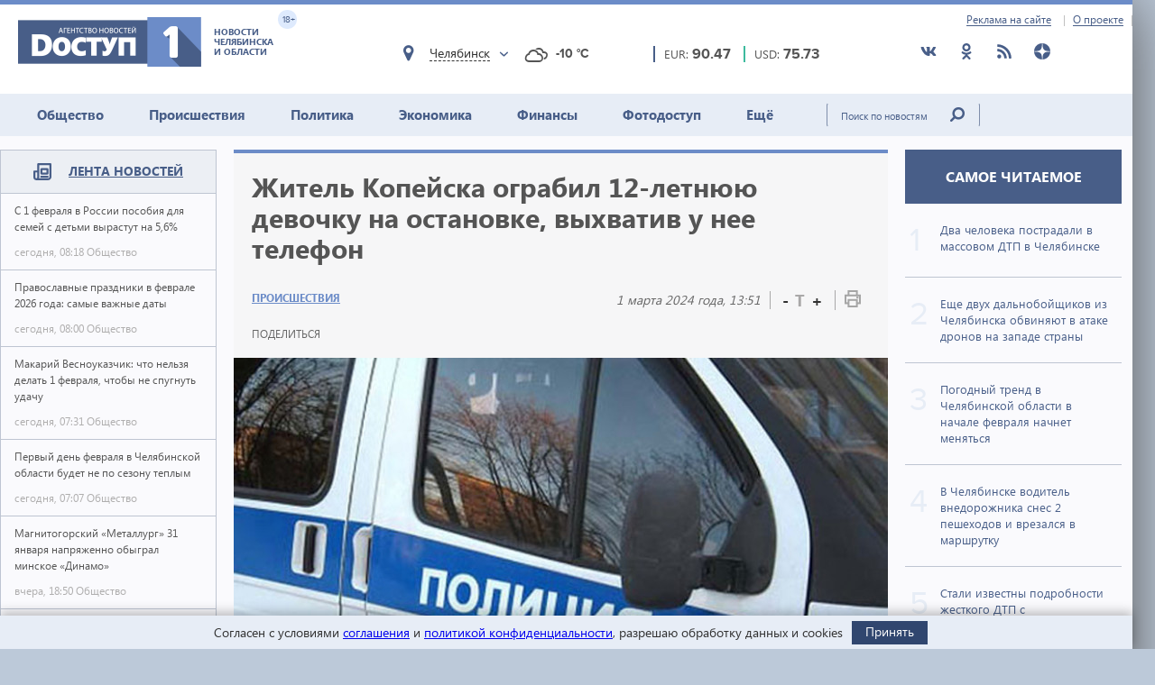

--- FILE ---
content_type: text/html; charset=utf-8
request_url: https://dostup1.ru/accident/Zhitel-Kopeyska-ograbil-12-letnyuyu-devochku-na-ostanovke-vyhvativ-u-nee-telefon_174084.html
body_size: 15773
content:
<!DOCTYPE html>

<html lang="ru">
<head>
	<meta charset="utf-8">
	<title>Житель Копейска ограбил 12-летнюю девочку на остановке, выхватив у нее телефон - Доступ</title>
	<meta name="description" content="Житель Копейска ограбил 12-летнюю девочку на остановке, выхватив у нее телефон" />


	<meta name="viewport" content="width=device-width" />
	<meta name="keywords" content="новости копейска, полиция, грабеж, аварии Челябинск, аварии в Челябинске за сегодня, происшествия Челябинск, ЧП Челябинск, Челябинск новости происшествия, новости криминал Челябинск, новости копейска, полиция, грабеж" />
	<meta name="cmsmagazine" content="58cb5532cee0b8146d9e940d76336573" />
	<link rel="shortcut icon" type="image/x-icon" href="/i/favicon.svg" />
	<link rel="alternate" type="application/rss+xml" title="RSS" href="/rss/" />

	<link rel="stylesheet" href="https://jquery-ui-bootstrap.github.io/jquery-ui-bootstrap/css/custom-theme/jquery-ui-1.10.3.custom.css">
	<link rel="stylesheet" href="/assets/libs/slick-carousel/1.8.1/slick-theme.css">
	<link rel="stylesheet" href="/assets/libs/slick-carousel/1.8.1/slick.css">
	<link rel="stylesheet" href="/assets/libs/lightbox2/2.10.0/css/lightbox.min.css">
	<link rel="stylesheet" href="/assets/css/style.css?1766423070">

	<script src="https://code.jquery.com/jquery-3.2.1.min.js" integrity="sha256-hwg4gsxgFZhOsEEamdOYGBf13FyQuiTwlAQgxVSNgt4=" crossorigin="anonymous"></script>
	<script src="/assets/js/poll.min.js?1589409920"></script>
			
	<script type="text/javascript">var OA_source = "accident";</script>
	<script type="text/javascript" src="//ox.dostup1.ru/www/delivery/spcjs.php?id=4"></script>
	<script type="text/javascript" src="//vk.com/js/api/openapi.js?79"></script>
	<script src="https://www.google.com/recaptcha/api.js?onload=onloadCallback&render=explicit" async defer></script>
	<script src="https://cdn.adfinity.pro/code/dostup1.ru/adfinity.js" async></script>

		<link rel="stylesheet" href="/assets/css/print.min.css?1590647068" media="print">
	<link href="https://dostup1.ru/amp/Zhitel-Kopeyska-ograbil-12-letnyuyu-devochku-na-ostanovke-vyhvativ-u-nee-telefon_174084.html" rel="amphtml">
	<link href="https://dostup1.ru/accident/Zhitel-Kopeyska-ograbil-12-letnyuyu-devochku-na-ostanovke-vyhvativ-u-nee-telefon_174084.html" rel="canonical">
	<meta property="og:url" content="https://dostup1.ru/accident/Zhitel-Kopeyska-ograbil-12-letnyuyu-devochku-na-ostanovke-vyhvativ-u-nee-telefon_174084.html"/>
	<meta property="og:site_name" content="Доступ"/> 
	<meta property="og:title" content="Житель Копейска ограбил 12-летнюю девочку на остановке, выхватив у нее телефон"/>
	<meta property="og:type" content="article"/>
		<meta property="og:description" content="Житель Копейска ограбил 12-летнюю девочку на остановке, выхватив у нее телефон"/>
	<meta name="mrc__share_title" content="Житель Копейска ограбил 12-летнюю девочку на остановке, выхватив у нее телефон" /><meta name="mrc__share_description" content="Житель Копейска ограбил 12-летнюю девочку на остановке, выхватив у нее телефон" />
			<meta property="og:image" content="https://dostup1.ru/netcat_files/1001/1001/politsiya_mashina_15_151.jpg"/>
	
	<script type='text/javascript' src='https://platform-api.sharethis.com/js/sharethis.js#property=5ee69080799cf500122ce059&product=inline-share-buttons' async='async'></script>
	<style>
		/* ShareThis*/
		.share [id^=st] .st-btn > span {
			min-width: auto !important;
		}
		.share [id^=st].st-has-labels .st-btn,
		.share [id^=st].st-has-labels .st-btn.st-remove-label {
			min-width: auto !important;
		}
		.share [id^=st] .st-btn:hover {
			top: 0 !important;
		}
	</style>
	<!-- Yandex.RTB -->
	<script>window.yaContextCb=window.yaContextCb||[]</script>
	<script src="https://yandex.ru/ads/system/context.js" async></script>
	<!-- /Yandex.RTB -->
</head>
<body>
<noindex>
<div style="display:none; height:0"><!--LiveInternet counter--><script type="text/javascript">new Image().src = "//counter.yadro.ru/hit?r"+escape(document.referrer)+((typeof(screen)=="undefined")?"":";s"+screen.width+"*"+screen.height+"*"+(screen.colorDepth?screen.colorDepth:screen.pixelDepth))+";u"+escape(document.URL)+";h"+escape(document.title.substring(0,150))+";"+Math.random();</script><!--/LiveInternet--></div>
</noindex>    <div class="left-screen">
        <div class="top-banner noprint"><script type="text/javascript">OA_show(30);</script></div>
        <header>
            <div class="row-top">
				<div class="header__top">
					<a href="/about/adv/">Реклама на сайте</a>
					<a href="/about/info/">О проекте</a>
					                    
				</div>
			</div>
            
            <div class="row-bottom">
            <a href="/" class="header__logo">
					<img src="/assets/img/main-logo.png" alt="Логотип">
					<dvi class="text">
						Новости Челябинска и области
					</dvi>
					<span class="age">
						18+
					</span>
				</a>
				
				<div class="weather">
                    <div class="weather__city">
						<i class="weather__mark fa-location"></i>
                        <div class="weather__city-current"></div>
						<div class="weather__dropdown">
							<input class="weather__dropdown-filter" type="text" placeholder="Найти&hellip;">
						</div>
                    </div>
                    <div class="weather__forecast">
                        <span class="weather__forecast-icon"></span>
                        <span class="weather__forecast-temperature"></span>
                    </div>
				</div>
          
                <div class="courses">
					<div class="eur">
						<div class="row">
							<span class="name">EUR: </span>
							<span class="value"></span>							
						</div>
						
					</div>
					<div class="usd">
						<div class="row">
							<span class="name">USD: </span>
							<span class="value"></span>							
						</div>
						
					</div>
				</div> <!-- courses -->
                
                <div class="soc">
					<ul>
						<li><a href="https://vk.com/dostup1" target="_blank" rel="nofollow"><svg class="header__icon"><use xlink:href="/assets/svg/sprite.svg#vkontakte"></use></svg></a></li>
						<li><a href="https://www.odnoklassniki.ru/dostup1" target="_blank" rel="nofollow"><svg class="header__icon"><use xlink:href="/assets/svg/sprite.svg#odnoklassniki"></use></svg></a></li>
						<li><a href="/rss/" target="_blank"><svg class="header__icon"><use xlink:href="/assets/svg/sprite.svg#rss"></use></svg></a></li>
						<li><a href="https://zen.yandex.ru/dostup1.ru" target="_blank" rel="nofollow"><svg class="header__icon"><use xlink:href="/assets/svg/sprite.svg#yandex-zen-round"></use></svg></a></li>
					</ul>
				</div>
                
            </div> <!-- row-bottom -->
            
            
            <div class="header-menu">
				<ul class="header-menu__nav">
                                            <li class="nav__item ">
							<a href="/society/">Общество</a>
							                        </li>
                                            <li class="nav__item  current-topic">
							<a href="/accident/">Происшествия</a>
							                        </li>
                                            <li class="nav__item ">
							<a href="/politics/">Политика</a>
							                        </li>
                                            <li class="nav__item ">
							<a href="/economics/">Экономика</a>
							                        </li>
                                            <li class="nav__item ">
							<a href="/finance/">Финансы</a>
							                        </li>
                                            <li class="nav__item ">
							<a href="/photo/">Фотодоступ</a>
							                        </li>
                                            <li class="nav__item ">
							<a href="/medicine/">Ещё</a>
															<ul class="sub-menu">
																		<li><a href="/medicine/">Медицина</a></li>
																		<li><a href="/interview/">Интервью</a></li>
																		
								</ul>
							                        </li>
                    				</ul>
				<form action="/search/" method="get">
					<input type="text" name="text" placeholder="Поиск по новостям" class="text">
					<input type="submit" value="" class="btn">
				</form>
                
			</div> <!-- header menu -->
            
        </header>

<main class="page">
<div class="main-container">
<div class="main-content">

<section class="left-feed">    
    <div class="title">
        <img src="/assets/svg/feed-i.svg" alt="">
        <span><a href="/archive/2026/02/01/">Лента новостей</a></span>
    </div>
    <div class="content"><a href="/society/S-1-fevralya-v-Rossii-posobiya-dlya-semey-s-detmi-vyrastut-na-56_201402.html" class="feed__item">
    <span class="name"> С 1 февраля в России пособия для семей с детьми вырастут на 5,6% 
            </span>
    <div class="date">
        <span class="time">сегодня, 08:18</span>
        <span class="categoty">Общество</span>
    </div>
</a>
                            
<a href="/society/Pravoslavnye-prazdniki-v-fevrale-2026-goda-samye-vazhnye-daty_201401.html" class="feed__item">
    <span class="name"> Православные праздники в феврале 2026 года: самые важные даты 
            </span>
    <div class="date">
        <span class="time">сегодня, 08:00</span>
        <span class="categoty">Общество</span>
    </div>
</a>
                            
<a href="/society/Makariy-Vesnoukazchik-chto-nelzya-delat-1-fevralya-chtoby-ne-spugnut-udachu_201400.html" class="feed__item">
    <span class="name"> Макарий Весноуказчик: что нельзя делать 1 февраля, чтобы не спугнуть удачу 
            </span>
    <div class="date">
        <span class="time">сегодня, 07:31</span>
        <span class="categoty">Общество</span>
    </div>
</a>
                            
<div class="zone_54 banner_inactive noprint">
    <script type="text/javascript">OA_show(54);</script><script>$(document).ready(function() { checkZone( "54" );  });</script></div>
<a href="/society/Pervyy-den-fevralya-v-Chelyabinskoy-oblasti-budet-ne-po-sezonu-teplym_201399.html" class="feed__item">
    <span class="name"> Первый день февраля в Челябинской области будет не по сезону теплым 
            </span>
    <div class="date">
        <span class="time">сегодня, 07:07</span>
        <span class="categoty">Общество</span>
    </div>
</a>
                            
<a href="/society/Magnitogorskiy-Metallurg-31-yanvarya-na-svoem-ldu-obygral-minskoe-Dinamo_201398.html" class="feed__item">
    <span class="name"> Магнитогорский «Металлург» 31 января напряженно обыграл минское «Динамо» 
            </span>
    <div class="date">
        <span class="time">вчера, 18:50</span>
        <span class="categoty">Общество</span>
    </div>
</a>
                            
<a href="/society/Esche-dvuh-dalnoboyschikov-iz-Chelyabinska-obvinyayut-v-atake-dronov-na-zapade-strany_201397.html" class="feed__item">
    <span class="name"> Еще двух дальнобойщиков из Челябинска обвиняют в атаке дронов на западе страны 
            </span>
    <div class="date">
        <span class="time">вчера, 18:41</span>
        <span class="categoty">Общество</span>
    </div>
</a>
                            
<a href="/society/Chelyabinskiy-Traktor-zavershil-vyezdnuyu-seriyu-pobedoy-nad-Sibiryu_201396.html" class="feed__item">
    <span class="name"> Челябинский «Трактор» завершил выездную серию победой над «Сибирью» 
            </span>
    <div class="date">
        <span class="time">вчера, 17:45</span>
        <span class="categoty">Общество</span>
    </div>
</a>
                            
<a href="/society/V-Chelyabinske-stroykompaniya-oshtrafovana-na-64-mln-rubley-za-nelegalnyh-migrantov_201395.html" class="feed__item">
    <span class="name"> В Челябинске стройкомпания оштрафована на 6,4 млн рублей за нелегальных мигрантов 
            </span>
    <div class="date">
        <span class="time">вчера, 15:13</span>
        <span class="categoty">Общество</span>
    </div>
</a>
                            
<a href="/accident/V-Chelyabinske-voditel-vnedorozhnika-snes-2-peshehodov-i-vrezalsya-v-marshrutku_201394.html" class="feed__item">
    <span class="name"> В Челябинске водитель внедорожника снес 2 пешеходов и врезался в маршрутку 
            </span>
    <div class="date">
        <span class="time">вчера, 15:02</span>
        <span class="categoty">Происшествия</span>
    </div>
</a>
                            
<a href="/society/Stalo-izvestno-chto-iz-imuschestva-izyato-u-ex-glavy-GAI-Chelyabinska_201393.html" class="feed__item">
    <span class="name"> Стало известно, что из имущества изъято у экс-главы ГАИ Челябинска 
            </span>
    <div class="date">
        <span class="time">вчера, 14:55</span>
        <span class="categoty">Общество</span>
    </div>
</a>
                            
<a href="/society/Sinoptiki-rasskazali-o-pogode-v-Chelyabinskoy-oblasti-1-fevralya_201392.html" class="feed__item">
    <span class="name"> Синоптики рассказали о погоде в Челябинской области 1 февраля 
            </span>
    <div class="date">
        <span class="time">вчера, 13:55</span>
        <span class="categoty">Общество</span>
    </div>
</a>
                            
<a href="/accident/Dva-cheloveka-postradali-v-massovom-DTP-v-Chelyabinske_201391.html" class="feed__item">
    <span class="name"> Два человека пострадали в массовом ДТП в Челябинске 
            </span>
    <div class="date">
        <span class="time">вчера, 13:43</span>
        <span class="categoty">Происшествия</span>
    </div>
</a>
                            
<a href="/society/Po-delu-o-gibeli-rebenka-utonuvshego-v-kolodtse-v-Chelyabinskoy-oblasti-zaderzhana-chinovnitsa_201390.html" class="feed__item">
    <span class="name"> По делу о гибели ребенка в Челябинской области задержана чиновница 
        <span class="b-icon b-icon_video"></span>    </span>
    <div class="date">
        <span class="time">вчера, 13:25</span>
        <span class="categoty">Общество</span>
    </div>
</a>
                            
<a href="/accident/Stali-izvestny-podrobnosti-zhestkogo-DTP-s-postradavshimi-na-Yuzhnom-Urale_201389.html" class="feed__item">
    <span class="name"> Стали известны подробности жесткого ДТП с пострадавшими на Южном Урале 
            </span>
    <div class="date">
        <span class="time">вчера, 12:29</span>
        <span class="categoty">Происшествия</span>
    </div>
</a>
                            
<a href="/society/Bolshuyu-dobavku-k-pensii-poluchila-chelyabinskaya-pensionerka-posle-vmeshatelstva-yuristov_201388.html" class="feed__item">
    <span class="name"> Большую добавку к пенсии получила челябинская пенсионерка после вмешательства юристов 
            </span>
    <div class="date">
        <span class="time">вчера, 12:21</span>
        <span class="categoty">Общество</span>
    </div>
</a>
                            
<a href="/accident/Na-Yuzhnom-Urale-mnogodetnaya-mat-obvinyaetsya-v-moshennichestve-pri-poluchenii-vyplat_201387.html" class="feed__item">
    <span class="name"> На Южном Урале многодетная мать обвиняется в мошенничестве при получении выплат 
            </span>
    <div class="date">
        <span class="time">вчера, 12:07</span>
        <span class="categoty">Происшествия</span>
    </div>
</a>
                            
<a href="/society/Zhitelyu-Chelyabinska-zapretili-soderzhat-rehab-v-chastnom-dome_201386.html" class="feed__item">
    <span class="name"> Жителю Челябинска запретили содержать рехаб в частном доме 
            </span>
    <div class="date">
        <span class="time">вчера, 10:19</span>
        <span class="categoty">Общество</span>
    </div>
</a>
                            
<a href="/accident/V-Chelyabinskoy-oblasti-dvuh-chelovek-dostali-iz-iskorezhennoy-posle-DTP-mashiny_201385.html" class="feed__item">
    <span class="name"> В Челябинской области двух человек достали из искореженной после ДТП машины 
            </span>
    <div class="date">
        <span class="time">вчера, 10:03</span>
        <span class="categoty">Происшествия</span>
    </div>
</a>
                            
<a href="/accident/Na-Yuzhnom-Urale-s-45-kg-narkotika-zaderzhali-priezzhuyu-iz-Voronezhskoy-oblasti_201384.html" class="feed__item">
    <span class="name"> На Южном Урале с 4,5 кг наркотика задержали приезжую из Воронежской области 
            </span>
    <div class="date">
        <span class="time">вчера, 09:40</span>
        <span class="categoty">Происшествия</span>
    </div>
</a>
                            
<a href="/politics/Odin-iz-samyh-avtoritetnyh-sudey-Chelyabinskoy-oblasti-uhodit-v-otstavku_201383.html" class="feed__item">
    <span class="name"> Один из самых авторитетных судей Челябинской области уходит в отставку 
            </span>
    <div class="date">
        <span class="time">вчера, 09:05</span>
        <span class="categoty">Политика</span>
    </div>
</a>
                            
<a href="/society/Spiker-Gosdumy-RF-rasskazal-o-zakonah-kotorye-vstupyat-v-silu-v-fevrale-2026-goda_201382.html" class="feed__item">
    <span class="name"> Спикер Госдумы РФ рассказал о законах, которые вступят в силу в феврале 2026 года 
            </span>
    <div class="date">
        <span class="time">вчера, 08:41</span>
        <span class="categoty">Общество</span>
    </div>
</a>
                            
<a href="/society/Zaschitnik-Ruslan-Baytukov-vernulsya-v-futbolnyy-klub-Chelyabinsk_201380.html" class="feed__item">
    <span class="name"> Защитник Руслан Байтуков вернулся в футбольный клуб «Челябинск» 
            </span>
    <div class="date">
        <span class="time">вчера, 08:03</span>
        <span class="categoty">Общество</span>
    </div>
</a>
                            
<a href="/society/Afanasev-den-chego-boyalis-predki-i-chto-nuzhno-sdelat-31-yanvarya_201379.html" class="feed__item">
    <span class="name"> Афанасьев день: чего боялись предки и что нужно сделать 31 января 
            </span>
    <div class="date">
        <span class="time">вчера, 07:44</span>
        <span class="categoty">Общество</span>
    </div>
</a>
                            
<a href="/society/Pogodnyy-trend-v-Chelyabinskoy-oblasti-na-styke-yanvarya-i-fevralya-nachnet-menyatsya_201378.html" class="feed__item">
    <span class="name"> Погодный тренд в Челябинской области в начале февраля начнет меняться 
            </span>
    <div class="date">
        <span class="time">вчера, 07:18</span>
        <span class="categoty">Общество</span>
    </div>
</a>
                            
<a href="/society/Stroitelstvo-esche-odnogo-FOKa-v-Chelyabinskoy-oblasti-zakonchilos-ugolovnymdelom_201377.html" class="feed__item">
    <span class="name"> Строительство еще одного ФОКа в Челябинской области закончилось уголовным делом 
            </span>
    <div class="date">
        <span class="time">30 января, 19:19</span>
        <span class="categoty">Общество</span>
    </div>
</a>
                            
<a href="/society/Sud-chastichno-udovletvoril-isk-ob-izyatii-imuschestva-u-byvshego-glavy-GAI-Chelyabinska_201376.html" class="feed__item">
    <span class="name"> Суд частично удовлетворил иск об изъятии имущества у бывшего главы ГАИ Челябинска 
            </span>
    <div class="date">
        <span class="time">30 января, 19:05</span>
        <span class="categoty">Общество</span>
    </div>
</a>
                            
<a href="/society/Teatr-Maneken-v-Chelyabinske-ukrasila-arhitekturnaya-podsvetka_201375.html" class="feed__item">
    <span class="name"> Театр «Манекен» в Челябинске украсила архитектурная подсветка 
            </span>
    <div class="date">
        <span class="time">30 января, 18:58</span>
        <span class="categoty">Общество</span>
    </div>
</a>
                            
<a href="/society/Veterinar-rasskazal-kak-prohodit-obyazatelnaya-registratsiya-domashnih-zhivotnyh-na-Yuzhnom-Urale_201374.html" class="feed__item">
    <span class="name"> Ветеринар рассказал, как проходит обязательная регистрация домашних животных на Южном Урале 
            </span>
    <div class="date">
        <span class="time">30 января, 18:26</span>
        <span class="categoty">Общество</span>
    </div>
</a>
                            
<a href="/society/Zhitelyu-Chelyabinska-dali-realnyy-srok-za-popytku-prodat-ognestrelnoe-oruzhie_201373.html" class="feed__item">
    <span class="name"> Жителю Челябинска дали реальный срок за попытку продать огнестрельное оружие 
        <span class="b-icon b-icon_video"></span>    </span>
    <div class="date">
        <span class="time">30 января, 18:26</span>
        <span class="categoty">Общество</span>
    </div>
</a>
                            
<a href="/society/V-Chelyabinskoy-oblasti-vse-bolshe-byudzhetnikov-zhaluetsya-na-zaderzhku-zarplaty_201372.html" class="feed__item">
    <span class="name"> В Челябинской области все больше бюджетников жалуется на задержку зарплаты 
            </span>
    <div class="date">
        <span class="time">30 января, 18:12</span>
        <span class="categoty">Общество</span>
    </div>
</a>
                            
<a href="/society/Prokuratura-Chelyabinska-proveryaet-informatsiyu-o-plesneveloy-ede-v-stolovyh-dvuh-shkol_201370.html" class="feed__item">
    <span class="name"> Прокуратура Челябинска проверяет информацию о плесневелой еде в столовых двух школ 
            </span>
    <div class="date">
        <span class="time">30 января, 16:37</span>
        <span class="categoty">Общество</span>
    </div>
</a>
                            
<a href="/society/Sud-v-Chelyabinske-reshil-sudbu-dvuh-detey-sovershivshih-opasnoe-deyanie-v-shkole_201369.html" class="feed__item">
    <span class="name"> Суд в Челябинске решил судьбу двух детей, «совершивших опасное деяние» в школе 
            </span>
    <div class="date">
        <span class="time">30 января, 16:27</span>
        <span class="categoty">Общество</span>
    </div>
</a>
                            
<a href="/society/Uralenergosbyt-opredelil-pobediteley-novogodney-aktsii-Puteshestvie-v-podarok_201368.html?erid=2VfnxveAFuj" class="feed__item">
    <span class="name"> «Уралэнергосбыт» определил победителей новогодней акции «Путешествие в подарок» 
            </span>
    <div class="date">
        <span class="time">30 января, 16:18</span>
        <span class="categoty">Общество</span>
    </div>
</a>
                            
<a href="/society/V-Metallurgicheskom-rayone-Chelyabinska-zapustyat-vremennyy-avtobus_201364.html" class="feed__item">
    <span class="name"> В Металлургическом районе Челябинска запустят временный автобус 
            </span>
    <div class="date">
        <span class="time">30 января, 15:33</span>
        <span class="categoty">Общество</span>
    </div>
</a>
                            
<a href="/society/V-Chelyabinskoy-oblasti-v-novom-godu-blagoustroyat-134-parka-i-skvera_201363.html" class="feed__item">
    <span class="name"> В Челябинской области в новом году благоустроят 134 парка и сквера 
            </span>
    <div class="date">
        <span class="time">30 января, 15:27</span>
        <span class="categoty">Общество</span>
    </div>
</a>
                            
<a href="/society/Sud-rastorg-fiktivnyy-brak-zhitelnitsy-Magnitogorska-s-grazhdaninom-Tadzhikistana_201362.html" class="feed__item">
    <span class="name"> Суд расторг фиктивный брак жительницы Магнитогорска с гражданином Таджикистана 
            </span>
    <div class="date">
        <span class="time">30 января, 14:57</span>
        <span class="categoty">Общество</span>
    </div>
</a>
                            
<a href="/society/Vosem-zhiteley-Chelyabinska-predstanut-pered-sudom-za-organizatsiyu-igornyh-zalov_201361.html" class="feed__item">
    <span class="name"> Восемь жителей Челябинска предстанут перед судом за организацию игорных залов 
            </span>
    <div class="date">
        <span class="time">30 января, 14:47</span>
        <span class="categoty">Общество</span>
    </div>
</a>
                            
<a href="/society/Gosavtoinspektsiya-Chelyabinskoy-oblasti-obyavila-o-provedenii-reydov-v-vyhodnye_201360.html" class="feed__item">
    <span class="name"> Госавтоинспекция Челябинской области объявила о проведении рейдов в выходные 
            </span>
    <div class="date">
        <span class="time">30 января, 14:28</span>
        <span class="categoty">Общество</span>
    </div>
</a>
                            
<a href="/accident/Politsiya-Chelyabinska-zaderzhala-retsidivista-za-chas-ograbivshego-dvuh-zhenschin_201359.html" class="feed__item">
    <span class="name"> Полиция Челябинска задержала рецидивиста, за час ограбившего двух женщин 
            </span>
    <div class="date">
        <span class="time">30 января, 14:18</span>
        <span class="categoty">Происшествия</span>
    </div>
</a>
                            
<a href="/politics/Glave-rayona-s-25-letnim-stazhem-vypisali-medal-Za-vklad-v-razvitie-Chelyabinskoy-oblasti_201358.html" class="feed__item">
    <span class="name"> Главе района с 25-летним стажем выписали медаль «За вклад в развитие Челябинской области» 
            </span>
    <div class="date">
        <span class="time">30 января, 14:09</span>
        <span class="categoty">Политика</span>
    </div>
</a>
                            
</div><!-- content --></section> <!-- left feed -->

<section class="middle-content">
    
    
    
<div class='tpl-block-full tpl-component-64 tpl-template-256' id='nc-block-2a7eb023b5e6254c806a9fce46a2e504'><script>
    $.post('/services/stats.php', {'id': 174084});
</script>

<div class="noprint">
<script type="text/javascript">OA_show(28);</script></div>
<div class="main-news-container main-news-container__blue">
    <div class="text">
        <h1> Житель Копейска ограбил 12-летнюю девочку на остановке, выхватив у нее телефон</h1>
        <div class="subtitle">
            <div class="subtitle__section">
                <a href="/accident/" class="link-group">Происшествия</a>
            </div>
            <div class="subtitle__tools">
                <div class="subtitle__date">1 марта 2024 года, 13:51</div>
                <div class="subtitle__fontsize">
                    <span class="subtitle__fontsize_minus" title="Уменьшить шрифт">-</span>
                    <span class="subtitle__fontsize_icon">T</span>
                    <span class="subtitle__fontsize_plus" title="Увеличить шрифт">+</span>
                </div>
                <div class="subtitle__print">
                    <a href='javascript:window.print(); void 0;' title="Печать"><img src="/assets/img/i-print.png" title="Печать" alt="Печать"></a>
                </div>
            </div>
        </div>
        <div class="tools">
            
		<div class="tools__share share">
			<div class="tools__share-title">Поделиться</div>
			<div class="sharethis-inline-share-buttons"></div>
		</div>            <button type="button" class="web-share__button" id="web-share__button">
                <span class="web-share__title">Поделиться</span>
                <span class="web-share__icon">
                    <svg xmlns="http://www.w3.org/2000/svg" width="1em" height="1em" viewBox="0 0 20 20" role="presentation" fill="currentColor">
                        <path fill-rule="evenodd" d="M5.5 12a2.5 2.5 0 1 0 0-5 2.5 2.5 0 0 0 0 5Zm0-1.666a.833.833 0 1 0 0-1.667.833.833 0 0 0 0 1.667ZM13.5 7a2.5 2.5 0 1 0 0-5 2.5 2.5 0 0 0 0 5Zm0-1.667a.833.833 0 1 0 0-1.666.833.833 0 0 0 0 1.666ZM13.5 18a2.5 2.5 0 1 0 0-5 2.5 2.5 0 0 0 0 5Zm0-1.667a.833.833 0 1 0 0-1.666.833.833 0 0 0 0 1.666Z"></path>
                        <path d="M12.795 4.056 5.41 8.67a.833.833 0 1 1-.069 1.647l7.418 5.564a.833.833 0 0 1 .9-1.2L6.826 9.556l6.763-4.227a.833.833 0 0 1-.793-1.273Zm-8.62 5.387.62-.387a.83.83 0 0 0-.036.826l-.584-.439Z"></path>
                    </svg>
                </span>
            </button>
         </div>
        <!-- <a href='javascript:window.print(); void 0;' class="print"><img src="/assets/img/i-print.png" alt=""></a> -->
    </div> <!-- text -->
    
            <div class="main-news-img-container"><img src="/netcat_files/1001/1001/politsiya_mashina_15_151.jpg" alt=""></div>
    </div> <!-- main-news-container -->

<div class="main-news-content">
<p style="text-align: justify;">Полицейские Копейска вернули телефон 12-летней девочке, ставшей жертвой уличного грабежа, передает корреспондент Агентства новостей &laquo;Доступ&raquo; со ссылкой на ГУ МВД региона.</p>
<p style="text-align: justify;">Полицейские оперативно задержали подозреваемого в уличном грабеже. Его жертвой стала 12-летняя девочка, у которой тот выхватил сотовый телефон. Сумма ущерба составила более 3 тыс. рублей.</p>
<p style="text-align: justify;">&laquo;Ребенок в присутствии родителей рассказал, что инцидент произошел на остановке, где девочка с телефоном в руках ожидала общественный транспорт. Она не заметила, как подошел молодой человек и вырвал аппарат из рук&raquo;, &ndash; рассказали в полиции.</p>
<p style="text-align: justify;">Грабителем оказался ранее судимый не работающий 22-летний местный житель.</p>
    <div class="main-news-tags">
    <div class="title">Теги:</div><div class="items"> <a href="/tags/%D0%BF%D0%BE%D0%BB%D0%B8%D1%86%D0%B8%D1%8F"><span>полиция</span></a> <a href="/tags/%D0%B3%D1%80%D0%B0%D0%B1%D0%B5%D0%B6"><span>грабеж</span></a> <a href="/tags/%D0%BD%D0%BE%D0%B2%D0%BE%D1%81%D1%82%D0%B8+%D0%BA%D0%BE%D0%BF%D0%B5%D0%B9%D1%81%D0%BA%D0%B0"><span>новости копейска</span></a></div>        
    </div> <!-- main-news-tags -->
</div> <!-- main-news-content -->

<div class="main-news-bottom-share">
				
		<div class="tools__share share">
			
			<div class="sharethis-inline-share-buttons"></div>
		</div>
				<div class="subscr ">
								<a href="/user/modify/">
									<div class="img">
										<img src="/assets/img/subscr.png" alt="">
									</div>
									<div class="text">
										Подписаться<br>
										на рассылку dostup1.ru
									</div>
								</a>
				</div>
			</div><div class="main-news-group__banner noprint"><script type="text/javascript">OA_show(12);</script></div><div class="main-news-group__soclinks">
                <div class="title">Друзья, подписывайтесь на наши аккаунты в соц.сетях!</div>
                <div class="items">
					<a href="https://vk.com/dostup1" target="_blank" rel="nofollow">
						<svg class="main-news-group__icon icon-vkontakte"><use xlink:href="/assets/svg/sprite.svg#vkontakte"></use></svg>
					</a>
					<a href="https://www.odnoklassniki.ru/dostup1" target="_blank" rel="nofollow">
						<svg class="main-news-group__icon icon-odnoklassniki"><use xlink:href="/assets/svg/sprite.svg#odnoklassniki"></use></svg>
					</a>
					<a href="/rss/" target="_blank">
						<svg class="main-news-group__icon icon-rss"><use xlink:href="/assets/svg/sprite.svg#rss"></use></svg>
					</a>
					<a href="https://zen.yandex.ru/dostup1.ru" target="_blank" rel="nofollow">
						<svg class="main-news-group__icon icon-zen"><use xlink:href="/assets/svg/sprite.svg#yandex-zen-round"></use></svg>
					</a>
                </div>
            </div>

<div class="news-group group-top__blue">
    <div class="news-group__top">
        <div class="main-news__title">
            <h2>Происшествия <span>/ другие новости из раздела </span></h2>
        </div>
    </div>
<div class='tpl-block-1001'><div class="tpl-block-list tpl-component-64 tpl-template-257" id="nc-block-c2a1c6f856abda3b7d680781b576d387"><div class="main-news__wrapper"><a href="/accident/V-Chelyabinske-voditel-vnedorozhnika-snes-2-peshehodov-i-vrezalsya-v-marshrutku_201394.html" class="main-news__item">
            <img src="/netcat_files/1001/1001/dps_zima_5_thumb3_16.gif" alt="">
        <span>В Челябинске водитель внедорожника снес 2 пешеходов и врезался в маршрутку</span>
</a>
<a href="/accident/Dva-cheloveka-postradali-v-massovom-DTP-v-Chelyabinske_201391.html" class="main-news__item">
            <img src="/netcat_files/1001/1001/dps_zima_5_thumb3_15.gif" alt="">
        <span>Два человека пострадали в массовом ДТП в Челябинске</span>
</a>
<a href="/accident/Stali-izvestny-podrobnosti-zhestkogo-DTP-s-postradavshimi-na-Yuzhnom-Urale_201389.html" class="main-news__item">
            <img src="/netcat_files/1001/1001/dtp_thumb3_60.jpg" alt="">
        <span>Стали известны подробности жесткого ДТП с пострадавшими на Южном Урале</span>
</a>
<a href="/accident/Na-Yuzhnom-Urale-mnogodetnaya-mat-obvinyaetsya-v-moshennichestve-pri-poluchenii-vyplat_201387.html" class="main-news__item">
            <img src="/netcat_files/1001/1001/den_gi_thumb3_11.jpg" alt="">
        <span>На Южном Урале многодетная мать обвиняется в мошенничестве при получении выплат</span>
</a>
<a href="/accident/V-Chelyabinskoy-oblasti-dvuh-chelovek-dostali-iz-iskorezhennoy-posle-DTP-mashiny_201385.html" class="main-news__item">
            <img src="/netcat_files/1001/1001/dtp3101_thumb3.gif" alt="">
        <span>В Челябинской области двух человек достали из искореженной после ДТП машины</span>
</a>
<a href="/accident/Na-Yuzhnom-Urale-s-45-kg-narkotika-zaderzhali-priezzhuyu-iz-Voronezhskoy-oblasti_201384.html" class="main-news__item">
            <img src="/netcat_files/1001/1001/sizo_99_thumb3_59.jpg" alt="">
        <span>На Южном Урале с 4,5 кг наркотика задержали приезжую из Воронежской области</span>
</a>
<a href="/accident/Politsiya-Chelyabinska-zaderzhala-retsidivista-za-chas-ograbivshego-dvuh-zhenschin_201359.html" class="main-news__item">
            <img src="/netcat_files/1001/1001/naruchniki_ratsiya_54_thumb3_228.gif" alt="">
        <span>Полиция Челябинска задержала рецидивиста, за час ограбившего двух женщин</span>
</a>
<a href="/accident/Dva-cheloveka-pogibli-vo-vremya-nochnyh-pozharov-v-Chelyabinskoy-oblasti_201343.html" class="main-news__item">
            <img src="/netcat_files/1001/1001/mchs_i_skoraya_v_chastnom_sektore_zima_thumb3_0.gif" alt="">
        <span>Два человека погибли во время ночных пожаров в Челябинской области</span>
</a>
<a href="/accident/Voditelyainomarki-zazhalo-v-salone-posle-stolknoveniya-s-tramvaem-v-Chelyabinske_201338.html" class="main-news__item">
            <img src="/netcat_files/1001/1001/dtp_s_tramvaem_thumb3.gif" alt="">
        <span>Водителя иномарки зажало в салоне после столкновения с трамваем в Челябинске</span>
</a>
<a href="/accident/V-Chelyabinske-spasli-zastryavshego-v-otverstii-dveri-kota_201323.html" class="main-news__item">
            <img src="/netcat_files/1001/1001/2026_01_29_19_36_24_kopiya_thumb3.png" alt="">
        <span>В Челябинске спасли застрявшего в отверстии двери кота</span>
</a>
<a href="/accident/Rabotnik-servisnogo-tsentra-v-Chelyabinske-zaderzhan-za-hischenie-tehniki-klientov_201322.html" class="main-news__item">
            <img src="/netcat_files/1001/1001/politsiya_thumb3_683.jpg" alt="">
        <span>Работник сервисного центра в Челябинске задержан за хищение техники клиентов</span>
</a>
<a href="/accident/V-Chelyabinske-zaderzhany-podozrevaemye-v-obespechenii-svyazyu-kibermoshennikov-s-Ukrainy_201310.html" class="main-news__item">
            <img src="/netcat_files/1001/1001/naruchniki_ratsiya_54_thumb3_227.gif" alt="">
        <span>Задержаны жители Челябинска, обеспечивавшие связь кибермошенникам с Украины</span>
</a>
</div></div></div></div>

<div class="noprint b-partner-news"></div>
<div class="noprint"><script type="text/javascript">OA_show(62);</script></div></div></section> <!-- middle-content -->

<section class="right-content">
        
    <!-- БАННЕР -->
    <div class="zone_1 banner_inactive noprint">
        <script type="text/javascript">OA_show(1);</script><script>$(document).ready(function() { checkZone( "1" );  });</script>    </div>
    <div class="zone_39 banner_inactive noprint">
        <script type="text/javascript">OA_show(39);</script><script>$(document).ready(function() { checkZone( "39" );  });</script>    </div>
    
    <div class="right__most-read">
                <a href="#" class="title"><span>Самое читаемое</span></a><a href="/accident/Dva-cheloveka-postradali-v-massovom-DTP-v-Chelyabinske_201391.html" class="most-read__item">
								<div class="num">1</div>
								<span>
									Два человека пострадали в массовом ДТП в Челябинске								</span>
							</a>
<a href="/society/Esche-dvuh-dalnoboyschikov-iz-Chelyabinska-obvinyayut-v-atake-dronov-na-zapade-strany_201397.html" class="most-read__item">
								<div class="num">2</div>
								<span>
									Еще двух дальнобойщиков из Челябинска обвиняют в атаке дронов на западе страны								</span>
							</a>
<a href="/society/Pogodnyy-trend-v-Chelyabinskoy-oblasti-na-styke-yanvarya-i-fevralya-nachnet-menyatsya_201378.html" class="most-read__item">
								<div class="num">3</div>
								<span>
									Погодный тренд в Челябинской области в начале февраля начнет меняться								</span>
							</a>
<a href="/accident/V-Chelyabinske-voditel-vnedorozhnika-snes-2-peshehodov-i-vrezalsya-v-marshrutku_201394.html" class="most-read__item">
								<div class="num">4</div>
								<span>
									В Челябинске водитель внедорожника снес 2 пешеходов и врезался в маршрутку								</span>
							</a>
<a href="/accident/Stali-izvestny-podrobnosti-zhestkogo-DTP-s-postradavshimi-na-Yuzhnom-Urale_201389.html" class="most-read__item">
								<div class="num">5</div>
								<span>
									Стали известны подробности жесткого ДТП с пострадавшими на Южном Урале								</span>
							</a>
    </div>
    <div class="zone_32 banner_inactive noprint">
        <script type="text/javascript">OA_show(32);</script><script>$(document).ready(function() { checkZone( "32" );  });</script>    </div>

    <div id="date_range"></div>

    <div class="zone_13 banner_inactive noprint">
        <script type="text/javascript">OA_show(13);</script><script>$(document).ready(function() { checkZone( "13" );  });</script>    </div>

    <div class="right__interview poll_box">
        <div class="title"><span>Опрос</span></div>
                    
    </div> 

    <div class="right__vk">
        <noindex>
				<div id="vk_groups" class="b-sblock"></div>
				<script type="text/javascript">
					let vk_grp_loaded = false;
					let vk_grp_box = document.getElementById("vk_groups");
					window.addEventListener("scroll", function() {
						if (vk_grp_loaded === false) {
							// Check visibility & Lazy-loading
							if (vk_grp_box.offsetTop && document.documentElement.scrollTop + window.innerHeight >= vk_grp_box.offsetTop) {
								vk_grp_loaded = true;
								setTimeout(() => {                    
									let script = document.createElement("script");
									script.src = "https://vk.com/js/api/openapi.js?168";
									vk_grp_box.after(script);    
									script.onload = function() {
										VK.Widgets.Group("vk_groups", {mode: 0, width: "240", height: "290"}, 39967965);
									}
								}, 0);
							}
						}
					});
				</script></noindex>    </div>
    <div class="zone_11 banner_inactive noprint">
        <script type="text/javascript">OA_show(11);</script><script>$(document).ready(function() { checkZone( "11" );  });</script>    </div>
    <div class="right__ok">
        <noindex><div id="ok_group_widget"></div><script>!function(e,f,b,a){var c=e.createElement("script");c.src="//connect.ok.ru/connect.js";c.onload=c.onreadystatechange=function(){if(!this.readyState||this.readyState=="loaded"||this.readyState=="complete"){if(!this.executed){this.executed=true;setTimeout(function(){OK.CONNECT.insertGroupWidget(f,b,a)},0)}}};e.documentElement.appendChild(c)}(document,"ok_group_widget","51859594543307","{width:240,height:335}");</script></noindex>    </div>
    
    <!-- баннер -->
    <div class="zone_44 banner_inactive noprint">
        <script type="text/javascript">OA_show(44);</script><script>$(document).ready(function() { checkZone( "44" );  });</script>    </div>
    <div class="noprint">
        <script type="text/javascript">OA_show(14);</script>    </div>
</section> <!-- right-content -->




</div> <!-- main-content -->
</div> <!-- main-container -->
</main>
<footer class="footer">
				<div class="footer__left">
					<div class="left__text">
						<span class="bold">© 2008–2026 Агентство новостей «Доступ».</span>
						<span>
							Новости Челябинска 
							и Челябинской области.
							При полном или частичном 
							использовании материалов гиперссылка 
							на <a href="/">АН «Доступ»</a> обязательна.
							Редакция не несет ответственности 
							за достоверность информации, 
							опубликованной в рекламных 
							объявлениях.
						</span>
						<a href="/russia/" class="left__text-btn-link">Статьи</a>
					</div>
				</div>
				<div class="right__navs">
					<nav class="footer__nav">
						<div class="title">Агентство новостей «Доступ»</div>
						<div class="row">
							<a href="/about/info/"><span>О проекте</span></a>
							<a href="/about/adv/"><span class="red">Реклама на сайте</span></a>
														<a href="/about/contacts/"><span>Контакты редакции</span></a>
							<a href="/about/privacy/"><span>Политика конфиденциальности</span></a>
							<a href="/about/privacy/personal-data-processing.html"><span>Согласие на обработку персональных данных</span></a>
						</div>
					</nav>
					<nav class="footer__nav">
						<div class="title">Разделы</div>
						<div class="row">
                            
                            <div class="clm">
                                                            <a href="/society/"><span>Общество</span></a>
                                                            <a href="/interview/"><span>Интервью</span></a>
                                                            <a href="/tags/%D0%98%D0%BD%D1%84%D0%BE%D0%B3%D1%80%D0%B0%D1%84%D0%B8%D0%BA%D0%B0"><span>Инфографика</span></a>
                                                            <a href="/politics/"><span>Политика</span></a>
                                                            <a href="/accident/"><span>Проиcшествия</span></a>
                                                            <a href="/finance/"><span>Финансы</span></a>
                                                            <a href="/economics/"><span>Экономика</span></a>
                                                            <a href="/medicine/"><span>Медицина</span></a>
                                                        </div>
							
							<div class="clm">
								<a href="/photo/"><span>Фотодоступ</span></a>
								<a href="/video/"><span>Видео</span></a>
								<a href="/partners/"><span>Новости компаний</span></a>
															</div>
						</div>
					</nav>
					<nav class="footer__nav">
						<div class="title">Присоединяйтесь</div>
						<div class="soc">
							<a href="https://vk.com/dostup1" target="_blank" rel="nofollow">
								<svg class="footer__icon icon-vkontakte"><use xlink:href="/assets/svg/sprite.svg#vkontakte"></use></svg>
								<span>Вконтакте</span>
							</a>
							<a href="https://www.odnoklassniki.ru/dostup1" target="_blank" rel="nofollow">
								<svg class="footer__icon icon-odnoklassniki"><use xlink:href="/assets/svg/sprite.svg#odnoklassniki"></use></svg>
								<span>Одноклассники</span>
							</a>
							<a href="/rss/" target="_blank">
								<svg class="footer__icon icon-rss"><use xlink:href="/assets/svg/sprite.svg#rss"></use></svg>
								<span>RSS</span>
							</a>
							<a href="https://zen.yandex.ru/dostup1.ru" target="_blank" rel="nofollow">
								<svg class="footer__icon icon-zen"><use xlink:href="/assets/svg/sprite.svg#yandex-zen-round"></use></svg>
								<span>Дзен</span>
							</a>
						</div>

						<form action="#" method="#" id="subs" >
							<input type="submit" class="title" value="Подписаться на новости">
							<input type="text" placeholder="Рассылка по почте">
						</form>
                       
					</nav>
                    <div class="container-stats">
                         <noindex>
<!-- Yandex.Metrika informer --> <a href="https://metrika.yandex.ru/stat/?id=3889984&amp;from=informer" target="_blank" rel="nofollow"><img src="https://informer.yandex.ru/informer/3889984/3_0_EFEFEFFF_EFEFEFFF_0_pageviews" style="width:88px; height:31px; border:0;" alt="Яндекс.Метрика" title="Яндекс.Метрика: данные за сегодня (просмотры, визиты и уникальные посетители)" class="ym-advanced-informer" data-cid="3889984" data-lang="ru" /></a> <!-- /Yandex.Metrika informer -->
<!--LiveInternet logo--><a href="https://www.liveinternet.ru/click" target="_blank"><img src="https://counter.yadro.ru/logo?45.6" title="LiveInternet" alt="" style="border:0" width="31" height="31"/></a><!--/LiveInternet-->
</noindex>                    </div>
				</div>
			</footer>
            
            </div>
 
 		<div class="right-screen">
 			
 		</div>
        
        <div class="modal-news">
 			<div class='tpl-block-1000'><div class="tpl-block-list tpl-component-152 tpl-template-258" id="nc-block-225cc9b47ca76af850f523ae214fc844"><div class='tpl-block-add-form tpl-component-152 tpl-template-258'><p style="color:red"></p>
<div class="form-news">
	<form method="post" action="/netcat/add.php" class="contacts-form">
		<input type="hidden" name="catalogue" value="1" />
		<input type="hidden" name="sub" value="1000" />
		<input type="hidden" name="cc" value="1000" />
		<input type="hidden" name="posting" value="1" />
		<div class="title">Прислать новость</div>
		<div class="content">
			<div class="text">
			<p>Рассказать о новости Агентству новостей &laquo;Доступ&raquo; Вы можете с помощью формы ниже. Кратко изложите суть события и не забудьте оставить свои контакты, чтобы мы могли связаться с Вами и уточнить детали. Спасибо!</p>
			</div>
			<textarea rows="5" name="f_Text" cols="30" placeholder="Краткое содержание статьи" required=""></textarea>
			<div class="text">
				<p>Ваши контакты:</p>
			</div>
			<div class="row">
				<input type="text" name="f_Name" placeholder="Ваше имя" required="" value="">
				<input type="text" name="f_Phone" id="phone" placeholder="Ваш телефон" required="" value="">
			</div>
			
			<div class="row">
				<div class="text">Нажимая кнопку "Отправить", вы подтвержаете своё согласие с <a href="/about/privacy/">Политикой конфиденциальности.</a></div>
				<button id="captcha-add-news" class="contact-form_submit g-recaptcha">Отправить</button>
			</div>
				
			<p class="google-captcha-notice">Этот сайт защищен reCAPTCHA и применяются <a href="https://policies.google.com/privacy" target="_blank">Политика конфиденциальности</a> и <a href="https://policies.google.com/terms" target="_blank">Условия обслуживания</a> Google.</p>
							
		</div>
		<div class="close"></div>
	</form>
</div>

</div></div></div>         </div>
     
      		<div class="modal-subscr">
				<form action="/netcat/add.php" method="post" class="contacts-form">
					<input type="hidden" value="1" name="catalogue">
					<input type="hidden" value="75" name="cc">
					<input type="hidden" value="124" name="sub">
					<input type="hidden" value="1" name="posting">
					<input type="hidden" value="" name="requestedurl">
					<input type="hidden" value="1" name="f_Subscription">
					<input type="hidden" value="1" name="quickreg">
                
					<div class="title">Подписка на новости</div>
					<div class="content">
						<div class="row">
							<input type="text" placeholder="Ваше имя" name="f_ ForumName" data-required="1" required="">
							<input type="email" placeholder="e-mail" name="f_Email" data-required="1" required="">
						</div>
						<div class="row">
							<div class="text">
								<p>Нажимая кнопку &quot;Подписаться&quot;, вы подтверждаете своё согласие с <a target="_blank" href="/about/privacy/">Политикой конфиденциальности</a>.</p>
                                <p>Отписаться вы сможете в любой момент.</p>
							</div>
							<button id="captcha-subscribe" class="contact-form_submit g-recaptcha">Подписаться</button>
						</div>
						<div class="google-captcha-notice">Этот сайт защищен reCAPTCHA и применяются <a href="https://policies.google.com/privacy" target="_blank">Политика конфиденциальности</a> и <a href="https://policies.google.com/terms" target="_blank">Условия обслуживания</a> Google.</div>
					</div>
					<div class="close"></div>
				</form>
        </div>
      
	  <!-- The popup container -->
    <div class="popup noprint" id="data_processing_consent">
        <div class="popup__content">
            <span class="popup__text">Согласен с условиями <a href="/about/privacy/personal-data-processing.html">соглашения</a> и <a href="/about/privacy/">политикой конфиденциальности</a>, разрешаю обработку данных и cookies</span>
            <button class="popup__close-button" onclick="closePopup()">Принять</button>
        </div>
    </div>

	<script src="/assets/js/erid.js?1759310311"></script>
	<script src="https://ajax.googleapis.com/ajax/libs/jqueryui/1.11.4/jquery-ui.min.js"></script>
	<script src="/assets/libs/slick-carousel/1.8.1/slick.min.js"></script>
	<script src="/assets/libs/lightbox2/2.10.0/js/lightbox.min.js"></script>
	<script src="/assets/js/currency.js?1672913479"></script>
	<script src="/assets/js/weather.js?1767516642"></script>
	<script src="/assets/js/main.js?1767607155"></script>	
	<script src="/assets/js/recaptcha.js?1651501411"></script>	
	<script type="text/javascript">(window.Image ? (new Image()) : document.createElement('img')).src = location.protocol + '//vk.com/rtrg?r=ESNG9hz07jOrKv4/qWh12TPCELcvHBOipz*DE44kxi0evQrfigYD7QIbLbf7Ioon2dVIQGd7CI*bX84J9EEKJAQibZ4x8JA4MCq6vPrP84xJ31cPgsJdpYqU5bDmK0Uu6qqFYqXXIkyuVhun8CXf*uMhLBlYJCltfi3r939ICGs-';</script>
	<script async src="https://cdn.onthe.io/io.js/SnXssYoqwtK5"></script>

	<a id="up" href="#">
		<i class="fa fa-angle-up" aria-hidden="true"></i>
		<div>Наверх</div>
	</a>
</body>
</html>


--- FILE ---
content_type: text/html; charset=utf-8
request_url: https://www.google.com/recaptcha/api2/anchor?ar=1&k=6Ldw83YfAAAAAP5lAku1uG35ZTTBc_v2uZGzIrZg&co=aHR0cHM6Ly9kb3N0dXAxLnJ1OjQ0Mw..&hl=en&v=N67nZn4AqZkNcbeMu4prBgzg&size=invisible&anchor-ms=20000&execute-ms=30000&cb=e0xamwofgfsd
body_size: 48440
content:
<!DOCTYPE HTML><html dir="ltr" lang="en"><head><meta http-equiv="Content-Type" content="text/html; charset=UTF-8">
<meta http-equiv="X-UA-Compatible" content="IE=edge">
<title>reCAPTCHA</title>
<style type="text/css">
/* cyrillic-ext */
@font-face {
  font-family: 'Roboto';
  font-style: normal;
  font-weight: 400;
  font-stretch: 100%;
  src: url(//fonts.gstatic.com/s/roboto/v48/KFO7CnqEu92Fr1ME7kSn66aGLdTylUAMa3GUBHMdazTgWw.woff2) format('woff2');
  unicode-range: U+0460-052F, U+1C80-1C8A, U+20B4, U+2DE0-2DFF, U+A640-A69F, U+FE2E-FE2F;
}
/* cyrillic */
@font-face {
  font-family: 'Roboto';
  font-style: normal;
  font-weight: 400;
  font-stretch: 100%;
  src: url(//fonts.gstatic.com/s/roboto/v48/KFO7CnqEu92Fr1ME7kSn66aGLdTylUAMa3iUBHMdazTgWw.woff2) format('woff2');
  unicode-range: U+0301, U+0400-045F, U+0490-0491, U+04B0-04B1, U+2116;
}
/* greek-ext */
@font-face {
  font-family: 'Roboto';
  font-style: normal;
  font-weight: 400;
  font-stretch: 100%;
  src: url(//fonts.gstatic.com/s/roboto/v48/KFO7CnqEu92Fr1ME7kSn66aGLdTylUAMa3CUBHMdazTgWw.woff2) format('woff2');
  unicode-range: U+1F00-1FFF;
}
/* greek */
@font-face {
  font-family: 'Roboto';
  font-style: normal;
  font-weight: 400;
  font-stretch: 100%;
  src: url(//fonts.gstatic.com/s/roboto/v48/KFO7CnqEu92Fr1ME7kSn66aGLdTylUAMa3-UBHMdazTgWw.woff2) format('woff2');
  unicode-range: U+0370-0377, U+037A-037F, U+0384-038A, U+038C, U+038E-03A1, U+03A3-03FF;
}
/* math */
@font-face {
  font-family: 'Roboto';
  font-style: normal;
  font-weight: 400;
  font-stretch: 100%;
  src: url(//fonts.gstatic.com/s/roboto/v48/KFO7CnqEu92Fr1ME7kSn66aGLdTylUAMawCUBHMdazTgWw.woff2) format('woff2');
  unicode-range: U+0302-0303, U+0305, U+0307-0308, U+0310, U+0312, U+0315, U+031A, U+0326-0327, U+032C, U+032F-0330, U+0332-0333, U+0338, U+033A, U+0346, U+034D, U+0391-03A1, U+03A3-03A9, U+03B1-03C9, U+03D1, U+03D5-03D6, U+03F0-03F1, U+03F4-03F5, U+2016-2017, U+2034-2038, U+203C, U+2040, U+2043, U+2047, U+2050, U+2057, U+205F, U+2070-2071, U+2074-208E, U+2090-209C, U+20D0-20DC, U+20E1, U+20E5-20EF, U+2100-2112, U+2114-2115, U+2117-2121, U+2123-214F, U+2190, U+2192, U+2194-21AE, U+21B0-21E5, U+21F1-21F2, U+21F4-2211, U+2213-2214, U+2216-22FF, U+2308-230B, U+2310, U+2319, U+231C-2321, U+2336-237A, U+237C, U+2395, U+239B-23B7, U+23D0, U+23DC-23E1, U+2474-2475, U+25AF, U+25B3, U+25B7, U+25BD, U+25C1, U+25CA, U+25CC, U+25FB, U+266D-266F, U+27C0-27FF, U+2900-2AFF, U+2B0E-2B11, U+2B30-2B4C, U+2BFE, U+3030, U+FF5B, U+FF5D, U+1D400-1D7FF, U+1EE00-1EEFF;
}
/* symbols */
@font-face {
  font-family: 'Roboto';
  font-style: normal;
  font-weight: 400;
  font-stretch: 100%;
  src: url(//fonts.gstatic.com/s/roboto/v48/KFO7CnqEu92Fr1ME7kSn66aGLdTylUAMaxKUBHMdazTgWw.woff2) format('woff2');
  unicode-range: U+0001-000C, U+000E-001F, U+007F-009F, U+20DD-20E0, U+20E2-20E4, U+2150-218F, U+2190, U+2192, U+2194-2199, U+21AF, U+21E6-21F0, U+21F3, U+2218-2219, U+2299, U+22C4-22C6, U+2300-243F, U+2440-244A, U+2460-24FF, U+25A0-27BF, U+2800-28FF, U+2921-2922, U+2981, U+29BF, U+29EB, U+2B00-2BFF, U+4DC0-4DFF, U+FFF9-FFFB, U+10140-1018E, U+10190-1019C, U+101A0, U+101D0-101FD, U+102E0-102FB, U+10E60-10E7E, U+1D2C0-1D2D3, U+1D2E0-1D37F, U+1F000-1F0FF, U+1F100-1F1AD, U+1F1E6-1F1FF, U+1F30D-1F30F, U+1F315, U+1F31C, U+1F31E, U+1F320-1F32C, U+1F336, U+1F378, U+1F37D, U+1F382, U+1F393-1F39F, U+1F3A7-1F3A8, U+1F3AC-1F3AF, U+1F3C2, U+1F3C4-1F3C6, U+1F3CA-1F3CE, U+1F3D4-1F3E0, U+1F3ED, U+1F3F1-1F3F3, U+1F3F5-1F3F7, U+1F408, U+1F415, U+1F41F, U+1F426, U+1F43F, U+1F441-1F442, U+1F444, U+1F446-1F449, U+1F44C-1F44E, U+1F453, U+1F46A, U+1F47D, U+1F4A3, U+1F4B0, U+1F4B3, U+1F4B9, U+1F4BB, U+1F4BF, U+1F4C8-1F4CB, U+1F4D6, U+1F4DA, U+1F4DF, U+1F4E3-1F4E6, U+1F4EA-1F4ED, U+1F4F7, U+1F4F9-1F4FB, U+1F4FD-1F4FE, U+1F503, U+1F507-1F50B, U+1F50D, U+1F512-1F513, U+1F53E-1F54A, U+1F54F-1F5FA, U+1F610, U+1F650-1F67F, U+1F687, U+1F68D, U+1F691, U+1F694, U+1F698, U+1F6AD, U+1F6B2, U+1F6B9-1F6BA, U+1F6BC, U+1F6C6-1F6CF, U+1F6D3-1F6D7, U+1F6E0-1F6EA, U+1F6F0-1F6F3, U+1F6F7-1F6FC, U+1F700-1F7FF, U+1F800-1F80B, U+1F810-1F847, U+1F850-1F859, U+1F860-1F887, U+1F890-1F8AD, U+1F8B0-1F8BB, U+1F8C0-1F8C1, U+1F900-1F90B, U+1F93B, U+1F946, U+1F984, U+1F996, U+1F9E9, U+1FA00-1FA6F, U+1FA70-1FA7C, U+1FA80-1FA89, U+1FA8F-1FAC6, U+1FACE-1FADC, U+1FADF-1FAE9, U+1FAF0-1FAF8, U+1FB00-1FBFF;
}
/* vietnamese */
@font-face {
  font-family: 'Roboto';
  font-style: normal;
  font-weight: 400;
  font-stretch: 100%;
  src: url(//fonts.gstatic.com/s/roboto/v48/KFO7CnqEu92Fr1ME7kSn66aGLdTylUAMa3OUBHMdazTgWw.woff2) format('woff2');
  unicode-range: U+0102-0103, U+0110-0111, U+0128-0129, U+0168-0169, U+01A0-01A1, U+01AF-01B0, U+0300-0301, U+0303-0304, U+0308-0309, U+0323, U+0329, U+1EA0-1EF9, U+20AB;
}
/* latin-ext */
@font-face {
  font-family: 'Roboto';
  font-style: normal;
  font-weight: 400;
  font-stretch: 100%;
  src: url(//fonts.gstatic.com/s/roboto/v48/KFO7CnqEu92Fr1ME7kSn66aGLdTylUAMa3KUBHMdazTgWw.woff2) format('woff2');
  unicode-range: U+0100-02BA, U+02BD-02C5, U+02C7-02CC, U+02CE-02D7, U+02DD-02FF, U+0304, U+0308, U+0329, U+1D00-1DBF, U+1E00-1E9F, U+1EF2-1EFF, U+2020, U+20A0-20AB, U+20AD-20C0, U+2113, U+2C60-2C7F, U+A720-A7FF;
}
/* latin */
@font-face {
  font-family: 'Roboto';
  font-style: normal;
  font-weight: 400;
  font-stretch: 100%;
  src: url(//fonts.gstatic.com/s/roboto/v48/KFO7CnqEu92Fr1ME7kSn66aGLdTylUAMa3yUBHMdazQ.woff2) format('woff2');
  unicode-range: U+0000-00FF, U+0131, U+0152-0153, U+02BB-02BC, U+02C6, U+02DA, U+02DC, U+0304, U+0308, U+0329, U+2000-206F, U+20AC, U+2122, U+2191, U+2193, U+2212, U+2215, U+FEFF, U+FFFD;
}
/* cyrillic-ext */
@font-face {
  font-family: 'Roboto';
  font-style: normal;
  font-weight: 500;
  font-stretch: 100%;
  src: url(//fonts.gstatic.com/s/roboto/v48/KFO7CnqEu92Fr1ME7kSn66aGLdTylUAMa3GUBHMdazTgWw.woff2) format('woff2');
  unicode-range: U+0460-052F, U+1C80-1C8A, U+20B4, U+2DE0-2DFF, U+A640-A69F, U+FE2E-FE2F;
}
/* cyrillic */
@font-face {
  font-family: 'Roboto';
  font-style: normal;
  font-weight: 500;
  font-stretch: 100%;
  src: url(//fonts.gstatic.com/s/roboto/v48/KFO7CnqEu92Fr1ME7kSn66aGLdTylUAMa3iUBHMdazTgWw.woff2) format('woff2');
  unicode-range: U+0301, U+0400-045F, U+0490-0491, U+04B0-04B1, U+2116;
}
/* greek-ext */
@font-face {
  font-family: 'Roboto';
  font-style: normal;
  font-weight: 500;
  font-stretch: 100%;
  src: url(//fonts.gstatic.com/s/roboto/v48/KFO7CnqEu92Fr1ME7kSn66aGLdTylUAMa3CUBHMdazTgWw.woff2) format('woff2');
  unicode-range: U+1F00-1FFF;
}
/* greek */
@font-face {
  font-family: 'Roboto';
  font-style: normal;
  font-weight: 500;
  font-stretch: 100%;
  src: url(//fonts.gstatic.com/s/roboto/v48/KFO7CnqEu92Fr1ME7kSn66aGLdTylUAMa3-UBHMdazTgWw.woff2) format('woff2');
  unicode-range: U+0370-0377, U+037A-037F, U+0384-038A, U+038C, U+038E-03A1, U+03A3-03FF;
}
/* math */
@font-face {
  font-family: 'Roboto';
  font-style: normal;
  font-weight: 500;
  font-stretch: 100%;
  src: url(//fonts.gstatic.com/s/roboto/v48/KFO7CnqEu92Fr1ME7kSn66aGLdTylUAMawCUBHMdazTgWw.woff2) format('woff2');
  unicode-range: U+0302-0303, U+0305, U+0307-0308, U+0310, U+0312, U+0315, U+031A, U+0326-0327, U+032C, U+032F-0330, U+0332-0333, U+0338, U+033A, U+0346, U+034D, U+0391-03A1, U+03A3-03A9, U+03B1-03C9, U+03D1, U+03D5-03D6, U+03F0-03F1, U+03F4-03F5, U+2016-2017, U+2034-2038, U+203C, U+2040, U+2043, U+2047, U+2050, U+2057, U+205F, U+2070-2071, U+2074-208E, U+2090-209C, U+20D0-20DC, U+20E1, U+20E5-20EF, U+2100-2112, U+2114-2115, U+2117-2121, U+2123-214F, U+2190, U+2192, U+2194-21AE, U+21B0-21E5, U+21F1-21F2, U+21F4-2211, U+2213-2214, U+2216-22FF, U+2308-230B, U+2310, U+2319, U+231C-2321, U+2336-237A, U+237C, U+2395, U+239B-23B7, U+23D0, U+23DC-23E1, U+2474-2475, U+25AF, U+25B3, U+25B7, U+25BD, U+25C1, U+25CA, U+25CC, U+25FB, U+266D-266F, U+27C0-27FF, U+2900-2AFF, U+2B0E-2B11, U+2B30-2B4C, U+2BFE, U+3030, U+FF5B, U+FF5D, U+1D400-1D7FF, U+1EE00-1EEFF;
}
/* symbols */
@font-face {
  font-family: 'Roboto';
  font-style: normal;
  font-weight: 500;
  font-stretch: 100%;
  src: url(//fonts.gstatic.com/s/roboto/v48/KFO7CnqEu92Fr1ME7kSn66aGLdTylUAMaxKUBHMdazTgWw.woff2) format('woff2');
  unicode-range: U+0001-000C, U+000E-001F, U+007F-009F, U+20DD-20E0, U+20E2-20E4, U+2150-218F, U+2190, U+2192, U+2194-2199, U+21AF, U+21E6-21F0, U+21F3, U+2218-2219, U+2299, U+22C4-22C6, U+2300-243F, U+2440-244A, U+2460-24FF, U+25A0-27BF, U+2800-28FF, U+2921-2922, U+2981, U+29BF, U+29EB, U+2B00-2BFF, U+4DC0-4DFF, U+FFF9-FFFB, U+10140-1018E, U+10190-1019C, U+101A0, U+101D0-101FD, U+102E0-102FB, U+10E60-10E7E, U+1D2C0-1D2D3, U+1D2E0-1D37F, U+1F000-1F0FF, U+1F100-1F1AD, U+1F1E6-1F1FF, U+1F30D-1F30F, U+1F315, U+1F31C, U+1F31E, U+1F320-1F32C, U+1F336, U+1F378, U+1F37D, U+1F382, U+1F393-1F39F, U+1F3A7-1F3A8, U+1F3AC-1F3AF, U+1F3C2, U+1F3C4-1F3C6, U+1F3CA-1F3CE, U+1F3D4-1F3E0, U+1F3ED, U+1F3F1-1F3F3, U+1F3F5-1F3F7, U+1F408, U+1F415, U+1F41F, U+1F426, U+1F43F, U+1F441-1F442, U+1F444, U+1F446-1F449, U+1F44C-1F44E, U+1F453, U+1F46A, U+1F47D, U+1F4A3, U+1F4B0, U+1F4B3, U+1F4B9, U+1F4BB, U+1F4BF, U+1F4C8-1F4CB, U+1F4D6, U+1F4DA, U+1F4DF, U+1F4E3-1F4E6, U+1F4EA-1F4ED, U+1F4F7, U+1F4F9-1F4FB, U+1F4FD-1F4FE, U+1F503, U+1F507-1F50B, U+1F50D, U+1F512-1F513, U+1F53E-1F54A, U+1F54F-1F5FA, U+1F610, U+1F650-1F67F, U+1F687, U+1F68D, U+1F691, U+1F694, U+1F698, U+1F6AD, U+1F6B2, U+1F6B9-1F6BA, U+1F6BC, U+1F6C6-1F6CF, U+1F6D3-1F6D7, U+1F6E0-1F6EA, U+1F6F0-1F6F3, U+1F6F7-1F6FC, U+1F700-1F7FF, U+1F800-1F80B, U+1F810-1F847, U+1F850-1F859, U+1F860-1F887, U+1F890-1F8AD, U+1F8B0-1F8BB, U+1F8C0-1F8C1, U+1F900-1F90B, U+1F93B, U+1F946, U+1F984, U+1F996, U+1F9E9, U+1FA00-1FA6F, U+1FA70-1FA7C, U+1FA80-1FA89, U+1FA8F-1FAC6, U+1FACE-1FADC, U+1FADF-1FAE9, U+1FAF0-1FAF8, U+1FB00-1FBFF;
}
/* vietnamese */
@font-face {
  font-family: 'Roboto';
  font-style: normal;
  font-weight: 500;
  font-stretch: 100%;
  src: url(//fonts.gstatic.com/s/roboto/v48/KFO7CnqEu92Fr1ME7kSn66aGLdTylUAMa3OUBHMdazTgWw.woff2) format('woff2');
  unicode-range: U+0102-0103, U+0110-0111, U+0128-0129, U+0168-0169, U+01A0-01A1, U+01AF-01B0, U+0300-0301, U+0303-0304, U+0308-0309, U+0323, U+0329, U+1EA0-1EF9, U+20AB;
}
/* latin-ext */
@font-face {
  font-family: 'Roboto';
  font-style: normal;
  font-weight: 500;
  font-stretch: 100%;
  src: url(//fonts.gstatic.com/s/roboto/v48/KFO7CnqEu92Fr1ME7kSn66aGLdTylUAMa3KUBHMdazTgWw.woff2) format('woff2');
  unicode-range: U+0100-02BA, U+02BD-02C5, U+02C7-02CC, U+02CE-02D7, U+02DD-02FF, U+0304, U+0308, U+0329, U+1D00-1DBF, U+1E00-1E9F, U+1EF2-1EFF, U+2020, U+20A0-20AB, U+20AD-20C0, U+2113, U+2C60-2C7F, U+A720-A7FF;
}
/* latin */
@font-face {
  font-family: 'Roboto';
  font-style: normal;
  font-weight: 500;
  font-stretch: 100%;
  src: url(//fonts.gstatic.com/s/roboto/v48/KFO7CnqEu92Fr1ME7kSn66aGLdTylUAMa3yUBHMdazQ.woff2) format('woff2');
  unicode-range: U+0000-00FF, U+0131, U+0152-0153, U+02BB-02BC, U+02C6, U+02DA, U+02DC, U+0304, U+0308, U+0329, U+2000-206F, U+20AC, U+2122, U+2191, U+2193, U+2212, U+2215, U+FEFF, U+FFFD;
}
/* cyrillic-ext */
@font-face {
  font-family: 'Roboto';
  font-style: normal;
  font-weight: 900;
  font-stretch: 100%;
  src: url(//fonts.gstatic.com/s/roboto/v48/KFO7CnqEu92Fr1ME7kSn66aGLdTylUAMa3GUBHMdazTgWw.woff2) format('woff2');
  unicode-range: U+0460-052F, U+1C80-1C8A, U+20B4, U+2DE0-2DFF, U+A640-A69F, U+FE2E-FE2F;
}
/* cyrillic */
@font-face {
  font-family: 'Roboto';
  font-style: normal;
  font-weight: 900;
  font-stretch: 100%;
  src: url(//fonts.gstatic.com/s/roboto/v48/KFO7CnqEu92Fr1ME7kSn66aGLdTylUAMa3iUBHMdazTgWw.woff2) format('woff2');
  unicode-range: U+0301, U+0400-045F, U+0490-0491, U+04B0-04B1, U+2116;
}
/* greek-ext */
@font-face {
  font-family: 'Roboto';
  font-style: normal;
  font-weight: 900;
  font-stretch: 100%;
  src: url(//fonts.gstatic.com/s/roboto/v48/KFO7CnqEu92Fr1ME7kSn66aGLdTylUAMa3CUBHMdazTgWw.woff2) format('woff2');
  unicode-range: U+1F00-1FFF;
}
/* greek */
@font-face {
  font-family: 'Roboto';
  font-style: normal;
  font-weight: 900;
  font-stretch: 100%;
  src: url(//fonts.gstatic.com/s/roboto/v48/KFO7CnqEu92Fr1ME7kSn66aGLdTylUAMa3-UBHMdazTgWw.woff2) format('woff2');
  unicode-range: U+0370-0377, U+037A-037F, U+0384-038A, U+038C, U+038E-03A1, U+03A3-03FF;
}
/* math */
@font-face {
  font-family: 'Roboto';
  font-style: normal;
  font-weight: 900;
  font-stretch: 100%;
  src: url(//fonts.gstatic.com/s/roboto/v48/KFO7CnqEu92Fr1ME7kSn66aGLdTylUAMawCUBHMdazTgWw.woff2) format('woff2');
  unicode-range: U+0302-0303, U+0305, U+0307-0308, U+0310, U+0312, U+0315, U+031A, U+0326-0327, U+032C, U+032F-0330, U+0332-0333, U+0338, U+033A, U+0346, U+034D, U+0391-03A1, U+03A3-03A9, U+03B1-03C9, U+03D1, U+03D5-03D6, U+03F0-03F1, U+03F4-03F5, U+2016-2017, U+2034-2038, U+203C, U+2040, U+2043, U+2047, U+2050, U+2057, U+205F, U+2070-2071, U+2074-208E, U+2090-209C, U+20D0-20DC, U+20E1, U+20E5-20EF, U+2100-2112, U+2114-2115, U+2117-2121, U+2123-214F, U+2190, U+2192, U+2194-21AE, U+21B0-21E5, U+21F1-21F2, U+21F4-2211, U+2213-2214, U+2216-22FF, U+2308-230B, U+2310, U+2319, U+231C-2321, U+2336-237A, U+237C, U+2395, U+239B-23B7, U+23D0, U+23DC-23E1, U+2474-2475, U+25AF, U+25B3, U+25B7, U+25BD, U+25C1, U+25CA, U+25CC, U+25FB, U+266D-266F, U+27C0-27FF, U+2900-2AFF, U+2B0E-2B11, U+2B30-2B4C, U+2BFE, U+3030, U+FF5B, U+FF5D, U+1D400-1D7FF, U+1EE00-1EEFF;
}
/* symbols */
@font-face {
  font-family: 'Roboto';
  font-style: normal;
  font-weight: 900;
  font-stretch: 100%;
  src: url(//fonts.gstatic.com/s/roboto/v48/KFO7CnqEu92Fr1ME7kSn66aGLdTylUAMaxKUBHMdazTgWw.woff2) format('woff2');
  unicode-range: U+0001-000C, U+000E-001F, U+007F-009F, U+20DD-20E0, U+20E2-20E4, U+2150-218F, U+2190, U+2192, U+2194-2199, U+21AF, U+21E6-21F0, U+21F3, U+2218-2219, U+2299, U+22C4-22C6, U+2300-243F, U+2440-244A, U+2460-24FF, U+25A0-27BF, U+2800-28FF, U+2921-2922, U+2981, U+29BF, U+29EB, U+2B00-2BFF, U+4DC0-4DFF, U+FFF9-FFFB, U+10140-1018E, U+10190-1019C, U+101A0, U+101D0-101FD, U+102E0-102FB, U+10E60-10E7E, U+1D2C0-1D2D3, U+1D2E0-1D37F, U+1F000-1F0FF, U+1F100-1F1AD, U+1F1E6-1F1FF, U+1F30D-1F30F, U+1F315, U+1F31C, U+1F31E, U+1F320-1F32C, U+1F336, U+1F378, U+1F37D, U+1F382, U+1F393-1F39F, U+1F3A7-1F3A8, U+1F3AC-1F3AF, U+1F3C2, U+1F3C4-1F3C6, U+1F3CA-1F3CE, U+1F3D4-1F3E0, U+1F3ED, U+1F3F1-1F3F3, U+1F3F5-1F3F7, U+1F408, U+1F415, U+1F41F, U+1F426, U+1F43F, U+1F441-1F442, U+1F444, U+1F446-1F449, U+1F44C-1F44E, U+1F453, U+1F46A, U+1F47D, U+1F4A3, U+1F4B0, U+1F4B3, U+1F4B9, U+1F4BB, U+1F4BF, U+1F4C8-1F4CB, U+1F4D6, U+1F4DA, U+1F4DF, U+1F4E3-1F4E6, U+1F4EA-1F4ED, U+1F4F7, U+1F4F9-1F4FB, U+1F4FD-1F4FE, U+1F503, U+1F507-1F50B, U+1F50D, U+1F512-1F513, U+1F53E-1F54A, U+1F54F-1F5FA, U+1F610, U+1F650-1F67F, U+1F687, U+1F68D, U+1F691, U+1F694, U+1F698, U+1F6AD, U+1F6B2, U+1F6B9-1F6BA, U+1F6BC, U+1F6C6-1F6CF, U+1F6D3-1F6D7, U+1F6E0-1F6EA, U+1F6F0-1F6F3, U+1F6F7-1F6FC, U+1F700-1F7FF, U+1F800-1F80B, U+1F810-1F847, U+1F850-1F859, U+1F860-1F887, U+1F890-1F8AD, U+1F8B0-1F8BB, U+1F8C0-1F8C1, U+1F900-1F90B, U+1F93B, U+1F946, U+1F984, U+1F996, U+1F9E9, U+1FA00-1FA6F, U+1FA70-1FA7C, U+1FA80-1FA89, U+1FA8F-1FAC6, U+1FACE-1FADC, U+1FADF-1FAE9, U+1FAF0-1FAF8, U+1FB00-1FBFF;
}
/* vietnamese */
@font-face {
  font-family: 'Roboto';
  font-style: normal;
  font-weight: 900;
  font-stretch: 100%;
  src: url(//fonts.gstatic.com/s/roboto/v48/KFO7CnqEu92Fr1ME7kSn66aGLdTylUAMa3OUBHMdazTgWw.woff2) format('woff2');
  unicode-range: U+0102-0103, U+0110-0111, U+0128-0129, U+0168-0169, U+01A0-01A1, U+01AF-01B0, U+0300-0301, U+0303-0304, U+0308-0309, U+0323, U+0329, U+1EA0-1EF9, U+20AB;
}
/* latin-ext */
@font-face {
  font-family: 'Roboto';
  font-style: normal;
  font-weight: 900;
  font-stretch: 100%;
  src: url(//fonts.gstatic.com/s/roboto/v48/KFO7CnqEu92Fr1ME7kSn66aGLdTylUAMa3KUBHMdazTgWw.woff2) format('woff2');
  unicode-range: U+0100-02BA, U+02BD-02C5, U+02C7-02CC, U+02CE-02D7, U+02DD-02FF, U+0304, U+0308, U+0329, U+1D00-1DBF, U+1E00-1E9F, U+1EF2-1EFF, U+2020, U+20A0-20AB, U+20AD-20C0, U+2113, U+2C60-2C7F, U+A720-A7FF;
}
/* latin */
@font-face {
  font-family: 'Roboto';
  font-style: normal;
  font-weight: 900;
  font-stretch: 100%;
  src: url(//fonts.gstatic.com/s/roboto/v48/KFO7CnqEu92Fr1ME7kSn66aGLdTylUAMa3yUBHMdazQ.woff2) format('woff2');
  unicode-range: U+0000-00FF, U+0131, U+0152-0153, U+02BB-02BC, U+02C6, U+02DA, U+02DC, U+0304, U+0308, U+0329, U+2000-206F, U+20AC, U+2122, U+2191, U+2193, U+2212, U+2215, U+FEFF, U+FFFD;
}

</style>
<link rel="stylesheet" type="text/css" href="https://www.gstatic.com/recaptcha/releases/N67nZn4AqZkNcbeMu4prBgzg/styles__ltr.css">
<script nonce="aq5wPnGbTbouv3zJA9T4Vg" type="text/javascript">window['__recaptcha_api'] = 'https://www.google.com/recaptcha/api2/';</script>
<script type="text/javascript" src="https://www.gstatic.com/recaptcha/releases/N67nZn4AqZkNcbeMu4prBgzg/recaptcha__en.js" nonce="aq5wPnGbTbouv3zJA9T4Vg">
      
    </script></head>
<body><div id="rc-anchor-alert" class="rc-anchor-alert"></div>
<input type="hidden" id="recaptcha-token" value="[base64]">
<script type="text/javascript" nonce="aq5wPnGbTbouv3zJA9T4Vg">
      recaptcha.anchor.Main.init("[\x22ainput\x22,[\x22bgdata\x22,\x22\x22,\[base64]/[base64]/[base64]/[base64]/[base64]/UltsKytdPUU6KEU8MjA0OD9SW2wrK109RT4+NnwxOTI6KChFJjY0NTEyKT09NTUyOTYmJk0rMTxjLmxlbmd0aCYmKGMuY2hhckNvZGVBdChNKzEpJjY0NTEyKT09NTYzMjA/[base64]/[base64]/[base64]/[base64]/[base64]/[base64]/[base64]\x22,\[base64]\\u003d\\u003d\x22,\x22wofDjgUYw5vDgWTCgcK6w4g2wqbDvg9tX8K7OMKsw6nCh8ObMQPCknlJw4TCs8OKwrdVw6LDnGnDgcKITzcVESUeeDoGR8K2w7HCokFaT8O/w5U+OMKwcEbCiMO8wp7CjsO1wohYEnAOEXo8ewhkZ8Oww4IuNhfClcORA8O0w7oZRX3DigfCmF3ChcKhwr/[base64]/[base64]/ChjtAOlLDssKMwpLDimbDosOVIRnDk8OCO0RRw4Vuw5TDocKcZGjCssOnFhEeUcKvLxPDkCrDuMO0H1nCjC06L8K7wr3CiMKGZMOSw4/ChAZTwrNVwqd3HS/CssO5I8KWwqFNMEVkLztfMsKdCBV5TC/DnANJEhl/wpTCvSTCnMKAw5zDk8Ogw44NGQ/ClsKSw7o5WjPDp8OdQhlQwo4YdG5VKsO5w6XDpcKXw5Fuw6czTRjCiEBcPcKow7NUR8KWw6QQwqFLcMKewpYHDQ8Yw7t+ZsKew5p6wp/ChcKGPF7CrcKeWisfw7ciw61yczPCvMOoCkPDuSE8CDwDaBIYwqlsWjTDiRPDqcKhKxJ3BMKQFsKSwrVdcBbDgHrCqmI/w5QFUHLDocOVwoTDrhbDhcOKccOCw4c9GjF/Kh3DtAdCwrfDmsO+GzfDtcKPLARdLcOAw7HDp8Kyw6/CiCzCv8OeJ3bClsK8w4wqwovCnh3CvcOqM8Opw4AoO2EhwrHChRhCfQHDgDIrUhAqwrhew4DDt8Omw4Y1Ojw7HRkJwqDDqGjClU5vHcKACAfDqcOOTifDjCPDoMKgUhRBc8Ktw5/[base64]/wrYtUcK3w6/[base64]/CtyfDg8OtYcOMX3AqNcOALB8owpvCo8Oyw4FxScK2B1LDjybDtgnDg8K0Lw4Pe8OHw5HDkQjCtsOjw7LDkTpRDWrCpMODw73CpcOQwpvCpCFnwonDk8OCw7N0w6MkwoQ6Rkgnw4DCk8KICwXDpsOPHBXCkHfCl8OJZH0pwqcaw4gfw6t/[base64]/CknrCtW0ENMOUw4kHdFvCosO/ScK8DMKPa8KNOsOSw6/DukbCtn3DsktsMcKXSsOsH8OBw6ZWCAhzw5l/aRBdacOHSAgTMMK4dmkTw5DCqDc8FjxgGsOmwpM0WFzCi8OPMMO2wp3DnjAsRsOhw5gdc8OTBTR/wrJ3QQXDqsOtb8OJwpLDgnjDsTsbw4tLOsKpwrjCjUVPfcOowqxQJcOhwr57wrTCssKuGQPCj8KIe23DhwQsw4cFZcKKSMOWNcKhwqAlw7rCiwptw7Mqw7cIw7A5wqJrfsKEF3R6woFOwop6DirCjMOGwqfCgSEdw718fsO9w4/DqMKsXG9Lw4/CsE7Cij3CscKdQxRNwpLCh1NDw73CuwB9eWDDi8Oawrwtwp3CrsOpwrokw5M/RMOnwoXCj27Co8KhwpTDu8OEw6Zew40QWBrDojA6wr58w48wHlnCnnM3WMOJFxwLeHjDgsOUwrPDp0/CrMOywqVCQ8KBCsKZwqIww5jDr8KCQ8Kpw6srw40bw7VBWVLDmwtiwr0lw5cwwpHDtcOQL8O+woTDrTQ+w6YCQsO9HXjCmw9qw6YDOwFIw6bCs0FwW8K/dMO3VcKsAsKbNh3CrizDr8KdFcKafiPCl17Do8KbBMO5w7V0XsKRUsKKwofCi8Owwoo0dsOvwqPCpwHCpcO6wrvDtcOuOW5sOV/DpnbDpHVQJ8KPRQbDgMKMwqwXGiMrwqHCisKWfhzCtHRww7vCtDVXR8KEe8Odw6xZwohPEyk7wpLChgXCrMKYGEYhUjg4BE/[base64]/DmnPCkMODAsOvw5bDucO2w5hMwrVaw5gbEizCpsKpf8KvScOtX3/DmUHDvcKfw5PCrAIRwoxUw5vDjMOIwpNQwqLClMKCd8KrfsOlEcOZUm/DtV1gwq7DnUlLWwjChMOwHE8COMOLIsOwwrVPSHTDncK0LsOYcGnDjFvClcKjw6XCtH0gwpUJwrdlw7HDqgfCgcKGNzAmwoEawqzDk8KDwoTCjMKiwpJ3wrXDqMK5w5HCkMKbwp/CtkfCkSRAPGoEwqvDncO2w6gdSgQ/[base64]/[base64]/[base64]/ExwCTRNrSH3CvsK3AsKuGnHDnsKiJMKtfFw6w4HCvsKeZMKBSQHDpcKew5hjBcOkw5ptw4B+WSpyHcOYIn7CuwzCpsOTL8ObCA/CrMKtwoFiwporwoTDucOYwo3DnnEcw60VwqgnUsKzLcOueB4RDsKFw7zCmQZ1bXzDpMOJdjZ+P8KFVARqwpRZVwXDpMKINsKiBSfDuH3CllEebMOrwp0HCCYIPH7Do8OnHnfCmsOXwrp/ecKiwoLDgsOyTcOLRMKOwovCosKAwqHDhwtfw5rClMKKQsOnWcKmT8K8I3jCnFLDosOXSMOuHSVfwothwrfCp1vDvmNOJ8KZEHzCr1YGwrgcD0TDqwXClVbCqUPDh8OBwrDDq8OJwoDCuATDuG/Dl8O3wokHJ8KUw6Rqw5nDrkoWwqBQJWvDjWDDi8OUwpcNBjvCixXCn8Kyd2bDhk0mFVUPwokmLcOFw6XCisOVP8KhAzsHeAIxw4V+w57CscONHnRSR8KOw7sbw4JeYE9WDnvDu8OOUw02KTbDpsOYwp/DklXCjMOXQjJ9Ix7DtcO5CxjCmsONw5PDtCzDvy0yUMKOw5B5w6bDiCMqwoLDqFYrBcO1w4pzw41Zw61gH8KXMMKGGMOeOMKjwqAAw6E0w7U/AsOZBMOaIsO3w6zCrcKJwozDuBR3w6LDq0YvCsOTZ8KFIcKuacOtFxYrRsOTw67Do8Ojw5fCvcKWYzBqfsKKQV9gwrDDnsKFwq/Ch8KKK8O6OiRcZiYoQ2VzccOiT8KPw4PCssKNwqhYw67CrcK+w5N3PMKNdcO3cMKOw6Uew57Dl8OXwprCs8OKwocvA2vCn1DCpMO/VkDCucK5w53DjjjDrxXCscKpw55yL8OfD8Oaw53CvXXDpw5dw5zDk8KJbMObw6LDksOnw4NpHMO2w7TDvsO1JsK1wpRyW8KPfC/DgcKqw6vCuSQAw53DgMKGfmPDn3XDpcKFw686w4JiEsK0w5BkUMKvfgnCqMKnBjPCkkDDgB9rTcOAZmXDpn7CjRXCp1PClyHCjU5JY8K1SsKGwqHDisKvwp/[base64]/wrhAw7MoNMOkw6pywqwnPmtYZ0pKWMK2YhrCp8K0b8OjNMKFw6M1wrR6dAJ0UMO7wobCjwIkHcKbw6fCj8O4wqDDiAsjwq/CgWpCwr1lw4B6wqnDgsOtwrVwf8OvLUEbDD3CnwdFw49YYnFQw5nCjsKjw7jCp2Eaw4HDl8KOCSXCnMK8w5XDmcO9w63CmWjDvMKLdsKxFMO/wr7CrsKhwqLCtcKvw47DisK3wp5cJCUPwo/CkmzDtDxVR8KsZcKzwrDChsOcw68cwoDCmMKfw7skSydnXigWwpESw4bDlMOhfcKNAy/Cr8KPw53DvMOYOsK/fcO6HsKmZsKbOzjDnD/DvBXDiQjDhcKFJhPDjQ3Ci8Kjw4gnwpXDlw4vwrDDr8ObfMK0YV8VCF00w4BvZsKrwpzDp0NzL8KHwp4Ow6wAEnfCl3cYb0QZMjXDrlFMZTLDuQ/Dm3xowpDDkE5vw7jCr8KMcntJwp/[base64]/Cp8OzOsOScy0Nw7nDnMOdw7s8N8KRw486w57DrgBcXcOBUDPDj8OrVhHDjXHCsn3CoMK0wpvCpMKyE2PCs8O7PlY6wpUsKDl0w7seSGXCnT3DiTY3LMKIWMKSwrPDlEXDtcKPw5zDikXCslDDvlrDv8KZw5FrwqY6R0QNDMKxwpLCrC/CgsKPwo3CgxMNBA97FjHDinMLw5PDmiBzwr15KlTCnsKlw6fDgcOFRHvCu1LCl8KLCMOSGGUqwoHDo8ORwoDCkGIwBMOsDcOewpXCv2/CpCDDmHTChSbCtz55EsKZBWBlHy4Ywo1eUcOVw6tjZcKRajMWWmjChCjCocKjIynCiQ85E8K6K0nDicOwM3TDhcKKV8OdBFouw4/DjsOZYi3ClMKsagfDuX0/[base64]/w7UqQsKQwrrDtVrCp8OYJUjDqAjCryrCp3BFMVg6YWo3wrF4V8KbQcOkw5p7WXDCrcOcw5bDjxnCsMKITgEQCjfDosKXwpEUw7RswqfDqHxuXMKlHcKTM3fCsXIdwobDi8Opwr4IwrdYUMKQw4pjw4M8w4I5S8KRwqzDvsK7LcOfM0vCsGpMwrvCiD/Dv8Kzw6RKPMOewrvDghcNOgPDtCVoCkjDvmtyw7rCrsOaw6s5azsSXsO5woDDhcOqccKzw4FkwqQofcKtw7kiZsKNJU4WAGhIwq3CsMOOwqHCqMOkABw2wrIUUcKKMC/CimnCo8KVwpAMDW00wow9w7t3FMO/acOjw7AjZ3N+ej/CocO8ecOjfcKHPcO8w4Yewq09wofCkMKEw7ETI3HCjMKfw40MFW/Dq8Ozw4/CmcOsw59FwpBlYX3DoiXCpwfCi8OxwpXCqAwcXsKWwqfDjV5sCRnCngorwo4iIsKEQEN/[base64]/wrDDtkkQBk7DtWDDhsOlWhN0wrVZMVVnQsK7TMK/O0XCj27DgMOlw6Inwo1JdkMpwrgyw7nCmibCs2A8DsOLOHRmwrRmW8Ksa8OJw6rCsDVqwpRPw5bDmHjCrGLCtcO7M13Ciy/Ct00Qw5cXanTCk8KgwpM2NMOEw73DiUbCgF7CnzpqXcOPL8OCc8OHJz8sH2Njwr02wrLDmwwyK8O3wrDDtsKowp0/U8KKHcKWw6w0w788D8KgwqrDnlXDvybCgMOyUiXCj8KfKMK7w7XCiG8/F2LCqBfCgMOVwp84F8KIKsOvwq8yw4p/aQnCmsKlI8OcHAV2wqfDpm4cwqdfcHzDnjBEw4EhwpB3w5NWVATCnTnCrcOQw7jCuMKcw4XCrl3CpcOCwpJBw5c5w4kvS8KjScOIS8K4XQ/Cs8ONw7zDoQLCtMKlwqNqw6DChG/[base64]/Dt2dNwrtswpBmw4YSJg0SwrzDs8KiUWbDpy8wwrzDoz5zUsKjw5nChsK3w5puw4RtYsO4JmnCnjHDgksxF8KNwq9Hw6jDlTdEw4JwVsOvw57CocKTLg7CuGgcwrnCsEBywpJ0aUXDgijCgMKIw5rCu2PCmg7DplBjTsKKw4nCtsKZw7DDnSocw6/[base64]/DlwPCucO0b8OOw7zDlsKtwrvCjcO0wqdef2c/GzIQQH4jY8Orwo7CmirDvlskwpx2w4nDmcKUw5sYw7nCucKEdgBGw40Pd8OSfyzDo8OGN8K1Ym5Hw7fDhxfCr8KrS0QlMcKVwrPDq0NTwq/DssO4w6tuw4rCggNXK8K7ZMOXPFfCl8K1cRsCwqEEYMKqCm/[base64]/DqzIeKHZqw5zDh8KBwrJ8wrcDbMKBwq0vw4/Ci8K3w5HChTTDmMOcwrXCrG4sKmDCtMOcw7dwLMO7w75aw6LCvi4Aw6BTT3dAFMOLwpN/wonCt8KCw7pFacKTCcKPccKlHn5Ew4Inw6rCksOnw5fCiUfCjG5NSkM0w6/CvREZw6F+EcKnwpdvUMO4NBdUSnUHccK4wovCpCFSJsK1w4hTYcOWJ8K8wrfDgmcCw4HCscOMwqt+wo4DAMOBw4/CrSTCg8OKwrHDjMO6AcKEWC/CnC7CjzzDhcKOw4XCrcO+w4x5wqUxw5LDqk/Co8Opw7bChVfDgMKTJEY6wqE+w6xQfcK/wpAqesKzw4rDhzXDk2bDhRMmw4M3wqHDmRPDicKtd8OXwoHCucKjw4c2LDHDog9WwoFbwp18woJkw741P8OyOBTCvcOUw5zCqcKkVWBKwrhKX2tgw5fDrF/DgWM7bMO+Jn7CvV7Do8Kawp7DtyMRw6zChMKIw70IfcKiwr/DrDnDrnLDrjUQwqvDsW3DsjUkXsOkVMKXwpPDtT/[base64]/CssKqwoXDpMOdew9Wwp3CslUSRMOqQi5bw4ZrwrrCkEPDpH/DhV/CmsOdw4sJw6t7wonCisODZcOzeH7Cn8KEwrVFw6xrw6Nzw4cLw40MwrBcw5g/DWVBw4MmHjYcRQvCvjoyw5vDi8Khw63CksKFesOVMsO3wrJ+wod5VXHCiCNJD3UFw5bDtgUBw6nDtsKzw6ITWiFZwrXClsK9UVPCnsKQGMK/diXDsHJIJT7CnsODa0ZNccKyMjLDtsKqKsOQWgfDs2lOw5fDgcK5IsOuwp7DkAzCtsO3eG/CoFpqw6p/wpVdw5hzW8O3L0Aiaz4aw7gCETXDtcODUsObwrXCgMKmwplRORzDlVvDkXR2eijDgMOAKcKMwpQzTcKrKMKDX8KBwoYdWRcGdwDChcKpw7Q0w6TChMKywpkXwodWw6hgMMKaw6M/a8K9w6EcQzTCrh9SDWvCrgDCkVk7w5vCsk3DkMOQw7fDgTMyHcO3UG0cWMOAd8OcwpPDtMOhw4QOw5rClMOkC37Cg2UYwprCkl0gZsOmwpNAwobDqS/ChXh6XTwlw5bDg8Oaw4VGwoA9w7HDoMK9AGzDgsKEwrknwr0NDsO3QSfCmsOcwpnChcO7wqHDjWIhwr/[base64]/DpMOfbTbDqMOtwrIEeBJDD8KAM1V6w6VzP8OZw4rCksODDcOBw5fCk8KywrLCoE92wqQ5w4Ihw6/Cj8OSeULCrHDCnsKvQB0cwptqwod3McK/QgBmwpXCv8KZw5QtKBgPaMKGYcKIW8KpZTg1w5MCw5V2b8KOWMO6L8KJXcOtw7JTw7bCrsK9wrnCiUs6GsO/w50Mw6/[base64]/[base64]/DlsOQESIjScOjBTbCvi0Dw7Ffa8OUw4sDwqRwGnp1CygXw4IyAMKfw57DkicMXjjCgcKlV1/CncOkw41+MBtyAHrDnG3CtMK1w4/DlsKWIsODw4AVwrnCqMOIKMOfXMKxJhxJwqh1KMOYw61Kw43CtAjCosKZKcOOwoDCkkXDo37CjsK/eyt1wqY0SwjCjArDhzLCr8KaNApUw4DDql3CqsKEw5vDocKrcD0HLsKawp/CpxPCssKuM2Bww4YuwrvChlPDjA5OCsOHw5vDscOnIUvDmcKXUTfDsMO9dCbCvcO0dlbCnG0VMsKsZMKbwp/ClsKawqLCn3/DosKqwoF5YMO9w5JUwrrCqXvCtnPDgMKtGy7CkDrCk8K3BEjDtsK6w5nCrF1IAsO6Z0vDpsOVQsOPVMKXw4xawr1VwrjDlcKRwqTCi8OQwqYkwpTDhsOzwpvCtFnDogA1IA50NC9+w4UHPsK6wqkhwr/DgSRSPUjCnHgyw5chw4l5w4bDkxvCl1E/wrHCk0N4w53DhH/[base64]/CvgLCoGkEaivCmsKtw7hAVWbCoUHCkMO4J2LCqwJLJwrDowjDo8Ojw6QPempNNcO3w6TCkTIBwobChsKgw68awqEnw4dRwo0tPMKIwpTCksKdw48KFSxDTcKWa0jCtcOlKcKdwqFtw5cVw4ENQVAsw6XCqcOCw7/Csmcmw50hwqpRw5R1wrbCrUHCvhHCrcKJTFbCo8OAZWrCksKpKm3DqsONdlp3dW9UwovDvwo5wrMnw7Y0w64Nw6JpXwLCol8nV8Oow5zCqMOFQMK2SRHDvFQew7gnwpzCocO3a3ZCw5zDnMKRNGzDhMKPw4nCuGrCl8KAwp4XPMOOw4VaWA/DisKKwpfDuBTCuRXCjsOvLnrCu8OecWTDjMKLw5Y3wrHCozF+wpDCmEbDsh/Dp8OJwrjDr0Q9w4PDi8K2wqrDgl7Cl8KHw5rCk8O8WcKSEQ00XsOvHEhBPEJ8wp1Rw6rDpRbChnLDhMKIFgTDvyTCvcOKEsO9wrfCuMOswrE6w6nDpQjDtGMte2gfw7rCl0/DocOLw6zCncK+XcOLw6A7GgV6wrQrAGtaDx59GMOyfTnCocKLZCwNwoAPw7vDmcKKT8KebDzCrxsVw7dNAkbCrzo/BsOPwqXDoEzCjEVRWcOqfzYvw5TDlHIGwoQEE8Krw7vCisOyYMKAw4nChW/Dql1/w6dqw43Dp8O1wr1sKsKMw43Dv8KGw4w4PsKPf8OREHXCkhXCr8KAw5hJRcOHMsK5w4sYKsKZwo/[base64]/[base64]/CpXnDnSbCuzLChMOlwqvCqcKcJ8O8w71ZEcOSw4wUwpRVTcOwIQrCmxkRwofDocKHw4/DsmXCnE7DihZcO8KyaMKiVDDDj8Obw79Gw6I/eW7CkCXCnsKlwrDDs8Kmwq7DgsOFw6/[base64]/ChgkdB8OyW8O1wocEwrHDtcObE8KJNSDDpsOPw6vCmcKqwqkzJMKfw4/[base64]/DkQ0bZsKjGcO7wpzCrcKiFTXCpxN4w4HDn8K8w67Do8Kywo8Fw7M+wr7DksOiw4TDlcKjJsKkWTLDu8KbD8OIeBvDmsKiMg/ClcOhA3XDg8KtJMK/[base64]/CiiRWwokgw5/CvsOYJzs0T8OHPxnDlDbCsS9+Txs5wpl0wpTCqlvDui7DswdAwo3CuXLDlX9AwowDwobCszXDjsKYw6shFmoRN8K6w7vCpMOUw7XDtsOIw4LCoV8WKcOXw4J/w6XDl8KYF01Ew77DgWQzRcKVwqHCosOOBMKiwqgNBcKOLsKhN0Flw6Y+BMOsw6rDuSPCpMOuYmcFdh9Gw5PCpywOwonDszV+ZsKQwq9UScONw4XDqFbDo8Oewq/DkVVmJnTDusK9O0fDgGJaYxfCksOjwqvDp8ODwrLCgBnChcKFNDHCosKSw5A6w6XDoHxLw6YaT8K5YcKVworDjMKaYXtFw73DvCIyaGFZa8KSwploccO9w7DCnxDDokhBa8KVRR/ChcKpw4/[base64]/CvcOxEwkqEUnCv8K9wrTDhsO6WcOFD8OMw7PCtWvDpMKfHmXDu8K5RcORwr/DksOfbBrCmCXDkVLDisO5d8OWRsOQd8OqwqRvN8OUwqDDh8OfcTbCtAwAwq/[base64]/CkcOpJcOrw6DCrlA1wqbCj8Kqw5fDtsOywpHCgVF5NcOVPVpXwq/CrMKkwpzDjcOgwrzDmsKxwocFw4JOacKIw5rCpUADfnZ7w4cmS8ODwrvCg8KEw7p6w6PCtMOATcOzwonCo8O9aHfDhcKKwosUw5I6w6pQY300wrAwGCoSe8K3SV/[base64]/bwJccsOVw4/CukFaFWzDn8KnN8O4FcOjMhAeZUUXDiPCgkTDjMKuwoLCn8KUw6hHw7/DpkbClB3CiULCnsOiw63Dj8Okwr8awr8YCQNPYHRZw7DDh2HDnXHCvQrCnsKdYRlsRnFJwq4pwpB5f8Kpw5l4ZlrCj8K0w4jCr8K/YMOaZ8OYw7zClMK6woDDtDDClcOzw4vDmsKoJzY2wpDCrsO8wqDDnnRlw7jDnMKXw7DCkjgow4FGP8Otf2fCvsKlw7FyWsOpCVbDoFlWD25TXsKkw7RDMw3Dp3TCs351en1qUynDmsOgw5/DolvDmXocdxAiwroYBS8AwqHCjcOSwq9ow6oiw6/DtsK4woMew6kkwrHDtUjCvBLCkMKmwpLCuTTDizTCg8ODwo0nw5x0wp8Fa8OMwovDhXcqWMKtw48HacOKEMOQQcKIWQ53L8KJCsKdaFM9Q0pKwoZEwpvDkDITNsK/QWQiwqB8GlzCqwXDjsOfwrowwpDCkcK2wqfDn3HDvGIRwoYsbcOdw4NWw5/DuMOACsKtw5nClTkew48OacKEw796O05Mw7XDjMK/LsO7w4sUHSrCucOkSMK7wovCu8ODwqQiEcOJwp7Do8KRdcKwAQnDuMOMw7LCgTPDkhLCtMKdwqPCu8OqRsOUwonCnsOKcmHCk17DviXCm8ORwo9ZwrzDqQEKw6l8wpV4EMKEwrfCigPDvsKFIsKdCT1eFMKtGwjCmsOMOBNSBMK/BMK4w4t3wrHCkCVjGcOqwqY6dwLDocKhw7rChcKbwrRjwrDCqUM2YMKSw51yXQXDusKeH8KJwpbDmsOYT8OpR8KcwqlvbWIywq7DtA0yUcK+wr/Drw5CXsK+wplAwrUtIhkRwqh/[base64]/Ciy4ZDXhEwqzCjsKUSjkcw5jDssKuwrXCisO7LcKpw5/DhMOsw7FSw67Ch8Oew4k6wozCm8OAw7jDuDJBw6jDtjHDrsKTFGjDoR/DiTzCoT0CJcK5PlnDmwB1w6dGw4NgwpbDik5Owpp8w7XDmsKVw6ZFwpvDi8KoHi57LMKpccONJcKOwpXCr0fCtzLChHsTwrnDshLDllALesKFw6HCmMKqw6DCm8Oww6DCq8OHWsOfwqrDiXDDszXDsMKJV8KtM8OSFwB0wqTDiWjDq8O0BcOiacKHMiowYsOxSsO3Yz/[base64]/DqXDCgABbRcOOw5leTMK4UGUrw7fDqShTZ8KIfcOHwr/DmMOoEsKGwq3DgWjCscOhDisoRBUnfj7Dm2zDqcKfQ8OILsKmE2DDuUV1XwoVRcO5w7Abwq/DqBgLW0xJTMO1wphveT9oEiROw712wq4+KiRZD8Kbw7hSwqYQd3V7KWtQMxzCl8O+GUQgwo/ChsKuL8KDKFrDoAfCqw85SQLDlcKZVsKUdsO0wrLDklzDoBJywp3DnXLCpcKZwocqU8OEw5tfwqVzwpHDq8OrwrnDlcKbZMOndw5VAsKVClI+SsKIw5XDlTTCnsO1wr7Cl8OgDn7CkDgpeMOLID/ChcOHPsORXFPDocOpQcO+F8OZwo7Dqjtew4Uxwp/CicOawpJRTjzDsMOJwqkQNR5Uw7NLF8KzNCTDrcK6aRhRwp7CkA0KbcKeTEPDlcOaw6XClhzCvGTCkcO4wrrCiloOD8KUQ3jCjETCgsKow59uwp/Cu8KFwpgySVTDjScbwoUkP8OVUVp5e8K0wqNxY8O/wrjDvcOIbH/CvMKiw7LChRnDlsK/w6/DssKewrgZwr9US19qw4zCpjtkKMKmw7jCl8KrZMOLw5rDksO3w5dJUXA/[base64]/RMKWSsORNcO8H8Kow7sEEVbDmsKwLcKFWidkUMKaw7YvwrvCuMK/wrkmw4zDsMOrw6zDj3BfSj9MYRpwLD/DtMOSw5zClcOSZD9bCUbCncKWPmFiw6FKYThGw7QXTRp+FcKqw6PChA41SsOIacO+TMKhwpR5wrPDuB9iw5jCtcOIZcKqRsKwO8OpwoMEVj/CmUTCisKScsOuFgLDsE4sFAN6wqkgw7LDtMOnw6R+e8OmwrdhwoPCiQhUwoHDjCDDpcOfOwddwoFWHFtHw57CpknDtcKOCcK/[base64]/[base64]/DmsKHVGMTwogMw4PCo1bDqcKiw5zCvcK7wojDi8KdwopBccK8A35HwrkVQ3p1w5s1wrDCpsO3w6ZsCsOrXcOcAcKAEWLCo3LDvAcIw4nCsMOoQAkHXGPDpg0/[base64]/CqsKlRAZvUXZ2w6HCuDDDqXjDjl4DS8O0ViXCsVt9XsKmTMKVF8OUw7LCh8KuCm9YwrjCr8OLw4sYABFOb3zCiyZ/w4PCgsKGbXvCr3lNNRbDoRbDosKvOSRAaFHDmm56w6oIwqjCqMOHwovDk2DDpcKEIMOBw7/CiTgMwrPCj2TCuwMhTmnCojgwwrRFLsOZw45zw7Yjwo1+w784w50VMsK7w4dOw7TDsjs6CTvCscKCWcOWLcOZw5I7O8OxSQPCincPwo/CvhvDskRjwoZ1w4stGhUZKADChhbDucOOAsOiTh7CocK2wpFrDRZYw6XCpsKhBSDCnEJZw5zDr8K0wq3DnMK/QcKFXUVZSVVAwqxGw6Row793wpXDskPDvVPCpDl4w5zCiX8Jw4dRT3RMw5/CpT7Dq8OGFjBJA23Dj3fClMKHOk7DgMO9w7FgFjFcwpgeU8KtMsKvwrRWw68eWcOrd8KdwrJfwqrCgmbCgsO9wpA2ZcOsw7ZUaH7Cu2lAJcKsZ8O5EcOCfcKsdU3DgXjDiFjDqljDtBbDsMONw651wpJ9wqTCvsKFw4nCpHB+w4o+DsK1wqfDj8KrwqPCnwp/RsOaWcKSw482PwzChcOpw5UKP8KqC8OyK0vDk8O7w5VmDFZzahvCvQ7CuMKBORrDh3h3w63CiyLDsSfDiMK5UF/DqHrCncOPSElAwrgsw4YRTMOMYEd4w4rClVnCtsKlGV/[base64]/[base64]/CjcKHwrcFHCYFw7NYDsOaSMKHDETCi8OgwrDCqMOXY8Oowr8YK8O8wq/CncKtw7pKA8KUd8K1UwTCncOowrE8w5dkwrrDgnnCtsO9w7LCvSrDu8KqwqfDlMK7J8OjZVJQw63CqUwiV8OVwpnCksKkwrTCrcKDd8KZw5/DgMK6NMOlwq3DisKIwr3DsEMEBUcOw4bCvQbCsSAvw7BbNjdfwqIoaMOcwpc8woHDkcKUHMKlFVhja2DCrsOtLxtdV8KrwrltIsOew5/[base64]/CiFc8HsKAw7DDuT9XeMOQNsO4w4YkRMOswp4JLn4Uwr03FGfCq8Owwp5CaBjDuyxXHhLCugNaVMKBwq/Crwwow5zDrsKOw50GA8Ksw6zDi8OOP8Ovw7PDowXDuSgPSMKKwo07w45/HsKPwpVMasKqw67Dh39YR2vCtwxEFFIyw5TDvE/CjMK4wp3Dnmh1YMKYTQvDk1DDiDnCkjTDhkrClMK5wqnDsFF/[base64]/Dp8K2wpEEDSAgH2ZsTDDCqyfDpsOow4PDl8KZZ8KDw55rER3CuEUwZwHDgnZmSMOnL8KFPy3CtFTDtgTChVbDjQDChsOzJ35/w5/DhcOdA3/ChsKjZcOVwpNVwp7CkcOVw47Cm8OUw47CssOdScKzfkPDnMKhVl4Jw6/DrxzCqMKSVcKdw7ULw5PCssOiwqJ5wo/CrW4MN8OEw5wJBWI+TDk0S2kXXcOSw48FUSzDi3rCmRYTCGPCmMOcw4dsSnZnwrQJXB5KIRYgw7lzw41ZwrYLw6bCoy/DqBLCrBfCoWDDq2JYTzUhXCXCvhBbQcO9wrfDhD/CtsKLW8OdAcOzw77DsMKMPMKaw714wrDDsDTCkcK5czgVKj89wpg/AQMzw6crwrxrLMKlE8KFwoFnDB3CtlTCrkbCvMOdwpVfPjYYwpTDlcK/acOgP8Kpw5DChcKxYQxdFSzCuSXCscKxWcOjfcKvBG/Cr8KrVsO+c8KHB8O+w47DjSXDhFUNacOEw7fCjAXDswQ8wrXDuMOFwrXDq8KYIHfDhMKfwqAtwoHCscOvw7TCq1rDssKxw6/[base64]/w5bDpMKoIwvCnXVbOzXChGfDocK7NEvCo2tiwrvCn8KQw5PDrn3DnRc3wpTCrMO9wrIbw6zCgcO7ecO5AMKZwpjCi8OsPwkbV2rCkMOLPMOHwrAoJcKGK2/DtMKiH8KMFUzDkkzCn8Oew7bCn2/Cl8KdLsO9w7jDvREWCW3Cii40wrLDvcKGZsOYTMKWGMKTwr7Dt2fDl8KAwrjCqsKAHmx5wpPCtcOMwqvDjUQuRMOmw6zChA0bwoDCv8KEw6/DhcOvwqvDrMOtLsOcwpfColfDrUfDshUJw5txw5bCpVwBwpLDj8Kjw5DDpwx9GjV6C8KvS8KiFsOtSMKMXTNHwpdyw7ImwpBvA0rDmxgqI8OSdsK3woJvwozCqcK9O1XDphJ/w643woHDhVNowqY8wrMLARrDmUB4ext4w5LChsOjPsKtbE/[base64]/Dt8OJw7/DhMOXw6xDb8KUw5pZw4LDqMOHw7t4R8OwZSPDl8OVw5R6KsKZw6HDnsObb8KCw65dw55ow5wrwrLDkMKHw4AEw4TCkX7DkV86w5LDpGXClUh6S2jDolfDs8O4w67Cpl3CpsKlw6HCj3/[base64]/[base64]/[base64]/CswsoUsOcw7tWwp1hX8K7wqHDumzDrznDisKEw4vDq3ZDbQBAwrTDhwJow6zCjxLDmWXChFB+wpVCIMORw5Yhwo5yw4QWJMO9w7XCgMKYw6hQdnPCgcOBHytfI8KJasO8MzfDqMO+d8OTCTVUcMKeWG/Cr8Oiw5vDgcOGczDCkMOXw63DgsKqDzoXworDvGrCtWk3w4EfIMKDw7sgwqEqB8KVw4/CshfCiQgNwqTCrcKBIjbClsOcw60uecKLXjzCklTDuMO+w4HDngDChMKPewnDiyHCmDJsdMKrw6wFw7YZw7M1wpghwoshZmZlAEYRQ8Kuw6PDjMKRQFDCmErCjMO6wptYwqHClsKKbzDCoSB0fcObAMOJDDvDlAoxOMOhAjnCtG7Dh01dwpp/f0nDqQxmw7gsTybDqnPDmsKRSErDjnnDlFXDqsOPG0MILUo6wotLwpcuwr58aVNew6bCqMKvw4vDmzAwwqk+worDu8OLw6Arw5PDucO6U1xcwr15ZGtcwoTCrFZiccOawojDvVcLTGzCrmhNwoLCk0xJw5/[base64]/CkzvDnkLCoxLDr8KlwrbDiMOJXMObJsOwam4+w41ww6XDlHrDssObV8Oxw68PwpDDngYzHwLDpg3DrjtmwqbDnA0WAS7DtcK/UA94w41XR8KkAXvCrGd3KMOGw5lgw4fDusKRRg/DisK3wrAvCsKHfEDDpwAywoBcw7x9LmsawprDv8Omw7QQA2VtMi7Ck8KmCcKOWsObw4o1LioZwqFCw73CsmRxw7HDvcO8d8OeE8OVIcKfb1/[base64]/DiMKSDMK3UcKTb1Bmw6nDtkpScgzCoVI9CsO7FElywo/CsMOsB1PDq8ODMcKrw5vDq8OfM8O5woEGwqfDjcOiFcKdw5zCq8KSYsOufHvClB7DgkslW8Kkw4zDgsO7w69IwoI+KsKfwo1UZzzDgi8dBcOZOMOCdQ86wrlhUsOcAcKkwo7CisOFwpJ3QhXCv8OhwoHDnw7DsD7CqsOZMMKjw7/DgW/DiTnDjVfCtX4kw64KF8Ozw5LDvMKlw44iwrLCo8OqMB1aw55fScK+cTdRwqsMw4fDnkltU1XCihTCg8KQw7xlRsO8wpprwqYCw4TDksKNB1liwpjCr0YBdcKWGcKjFcOzwpXCnW0EYcKdwr/Cs8O+PnJ8w4DDlMOfwppHZcOMw47CsiI2RFPDnjvDtcOvw4Eqw7LDssKawoTDnAXDgR/CuhLDgsKZwqhPw4RrW8KSwqRfRD4ARsK/[base64]/wqx7w5nDnhHCkcOqw642wovCnRsaw5c3LcOTOUHDv8K1w5/DhB3Dg8KqwqbCojJKwoBiw40Ywrp0w7cxIMOYCVnDlW7Cn8OnPFXCpsK1wpTCgMO3Ggxcw4jDtBlXQSrDlmfDhg8ow5pwwozDiMKqWgZBwpgpUcKJGx3DgEpBX8KXwoTDoQ/DtMKbwrkFeQnCiHpRMHvCl3IDw5zCv0Nqw5DCrcKBH3XDn8OAw7DDqG5hFD4xw6lLaG7DhE5pwrnDscK9w5XDlQzCp8KaXnLDjnjCo3tVRS4aw7opa8ODJMOBw4LDixLCgl7Dg3IhRDwawqp8EMKpwqBhw7wnQXZQNMOTJGXCvMOVfUYGwo/DllXClWXDuB/Ck2loQFEjw7pFw4DDgDrCiiXDr8Kvwp89wpHCr2pzDyhmwozCunEmJDpmPCDCnMOhw7U5wq0Tw6s7HsKwAsKew64DwoA3YHPDn8Kyw69Jw5DCmip3wrMGa8KQw6LDjsKMI8KZN0bDh8Knw4DDqThDQG9jwrY/SsKKQMKeBhnCl8OhwrPDpsOAB8O8c0AnAGtEwqTCnRgzw5HDjk7CmmsXwo/Dj8OIw7TCiQTDj8KHNEgJFsKYw6HDg0UOwpDDtcOHwrXDnsKzOAjCqEtqKhlCWEjDqmTCkWXDsnM6wqczw53DocKnaBogw4XDq8Olw74efVLDg8KoCcOHY8OIMsOgwrtqE2QQw6pvw4/DrU3DlsKebMKuw5jDrsOPw7PDiyogT0hTwpRTCcOIwrg3YjnCoDvClsOGw57Ds8KXw7bCnMKfHSLDtcKawp/Cn1vCmcOoBHHCucOlwqXDllTChh4SwrI1w6TCssOtHyoeHVfCicKBwrPClcOtDsOKfcO7O8K+aMKFCsOxbgfCvRVXMcKwwoDDicKLwqfCuHkeLsKIwoHDoMOnYX8IwpbCh8KZFETDuVRfVGjCrhI5LMOmYi/DuCYqUjnCocKdWRXClGYXwq1fHsO7OcKxworDvsOwwqstwrLCsxzCvcK+wonCmXUyw67CnMKHwo9fwp5UH8KBw7I4XMOpDElswq/DgsKVw5Npwq5lwofCssKcT8O8McOzJsKnJsK3woI3EiTCj2/[base64]/HcOzw7o4VMK1PXHCoSAyfkt4w4HDrT1ewoHDhcOlfMKDYMOzwqvCoMOOFXDDmcOLXHkTw5vCtsK1AMKtCSnDrsKSXjbDvsKQwoJ5w6w2wqXDnMOQRXl1D8ODdlnCoXJ+G8KUNRHCqcKrwq1sYxHCj0XCrlvCvhXDtWwlw5Baw6nCkHnCrSlSacOEdhEiw6LDtsK7Dk/ChBDDu8OPwq8bwo1Mw60+c1HCg2TCjsKGw7dhwpk+SG4nw5EsOMOvVcOxRMOmwqhMw5XDvDUjw7jCiMOydTDCn8O1w6FCwpjDiMKjPcOlUEjDuinDhAzCjGbCuTvDrH5Rwpdwwo7CpsOEw6sbw7YcFcKXVC4Dw4LDssKtw5HCoTFSwpsVwp/CsMOmw6ksYmHCisOOX8OGw7x/[base64]/IgsZN8O7wok/L2MXwpM+PcKPwq0BBknCnkPCq8Obw6ZgV8OfBMOPwoTCssKNwqM+SMKwecOyfcK6w6Qbe8OENVomScK9bwvDt8OtwrZVA8OOYT/[base64]/DssOKw5oiZMKxNR5RW8OGbA3DlCUPw4svFcOII8Odwr5UPTcxHsK2FwnDjQdgAB7CqX/Drj5xa8K+w73CmcKMKwBrwpVkwqMTw4IISDYTw7A7w4rChH/CncKFOVkuMMOMNBgRwo4mZGQgCC5BZRwmLMKSYcOzR8OiLxbCvi/DjntCwqoTT20rwqzDrcKQw5PDisKDQiI\\u003d\x22],null,[\x22conf\x22,null,\x226Ldw83YfAAAAAP5lAku1uG35ZTTBc_v2uZGzIrZg\x22,0,null,null,null,1,[21,125,63,73,95,87,41,43,42,83,102,105,109,121],[7059694,714],0,null,null,null,null,0,null,0,null,700,1,null,0,\[base64]/76lBhmnigkZhAoZnOKMAhnM8xEZ\x22,0,0,null,null,1,null,0,0,null,null,null,0],\x22https://dostup1.ru:443\x22,null,[3,1,1],null,null,null,1,3600,[\x22https://www.google.com/intl/en/policies/privacy/\x22,\x22https://www.google.com/intl/en/policies/terms/\x22],\x22H+U5FBvOPAK0I0nZbkJGiSiCRSTVHWCnyDVuYQHyDdk\\u003d\x22,1,0,null,1,1769922446921,0,0,[117],null,[103,178],\x22RC-IyBWqNWBTU6RuQ\x22,null,null,null,null,null,\x220dAFcWeA7ZLw3yEWHK0ZOC8OaVdl99DkvaJGuBzaxZzwYB4kOJBpAtw86KoOIyjWkfkIhjayu1XcrFoY5JLyCOG8q6pQ94A9XkCw\x22,1770005246739]");
    </script></body></html>

--- FILE ---
content_type: text/html; charset=utf-8
request_url: https://www.google.com/recaptcha/api2/anchor?ar=1&k=6Ldw83YfAAAAAP5lAku1uG35ZTTBc_v2uZGzIrZg&co=aHR0cHM6Ly9kb3N0dXAxLnJ1OjQ0Mw..&hl=en&v=N67nZn4AqZkNcbeMu4prBgzg&size=invisible&anchor-ms=20000&execute-ms=30000&cb=wo81wbkofro6
body_size: 48455
content:
<!DOCTYPE HTML><html dir="ltr" lang="en"><head><meta http-equiv="Content-Type" content="text/html; charset=UTF-8">
<meta http-equiv="X-UA-Compatible" content="IE=edge">
<title>reCAPTCHA</title>
<style type="text/css">
/* cyrillic-ext */
@font-face {
  font-family: 'Roboto';
  font-style: normal;
  font-weight: 400;
  font-stretch: 100%;
  src: url(//fonts.gstatic.com/s/roboto/v48/KFO7CnqEu92Fr1ME7kSn66aGLdTylUAMa3GUBHMdazTgWw.woff2) format('woff2');
  unicode-range: U+0460-052F, U+1C80-1C8A, U+20B4, U+2DE0-2DFF, U+A640-A69F, U+FE2E-FE2F;
}
/* cyrillic */
@font-face {
  font-family: 'Roboto';
  font-style: normal;
  font-weight: 400;
  font-stretch: 100%;
  src: url(//fonts.gstatic.com/s/roboto/v48/KFO7CnqEu92Fr1ME7kSn66aGLdTylUAMa3iUBHMdazTgWw.woff2) format('woff2');
  unicode-range: U+0301, U+0400-045F, U+0490-0491, U+04B0-04B1, U+2116;
}
/* greek-ext */
@font-face {
  font-family: 'Roboto';
  font-style: normal;
  font-weight: 400;
  font-stretch: 100%;
  src: url(//fonts.gstatic.com/s/roboto/v48/KFO7CnqEu92Fr1ME7kSn66aGLdTylUAMa3CUBHMdazTgWw.woff2) format('woff2');
  unicode-range: U+1F00-1FFF;
}
/* greek */
@font-face {
  font-family: 'Roboto';
  font-style: normal;
  font-weight: 400;
  font-stretch: 100%;
  src: url(//fonts.gstatic.com/s/roboto/v48/KFO7CnqEu92Fr1ME7kSn66aGLdTylUAMa3-UBHMdazTgWw.woff2) format('woff2');
  unicode-range: U+0370-0377, U+037A-037F, U+0384-038A, U+038C, U+038E-03A1, U+03A3-03FF;
}
/* math */
@font-face {
  font-family: 'Roboto';
  font-style: normal;
  font-weight: 400;
  font-stretch: 100%;
  src: url(//fonts.gstatic.com/s/roboto/v48/KFO7CnqEu92Fr1ME7kSn66aGLdTylUAMawCUBHMdazTgWw.woff2) format('woff2');
  unicode-range: U+0302-0303, U+0305, U+0307-0308, U+0310, U+0312, U+0315, U+031A, U+0326-0327, U+032C, U+032F-0330, U+0332-0333, U+0338, U+033A, U+0346, U+034D, U+0391-03A1, U+03A3-03A9, U+03B1-03C9, U+03D1, U+03D5-03D6, U+03F0-03F1, U+03F4-03F5, U+2016-2017, U+2034-2038, U+203C, U+2040, U+2043, U+2047, U+2050, U+2057, U+205F, U+2070-2071, U+2074-208E, U+2090-209C, U+20D0-20DC, U+20E1, U+20E5-20EF, U+2100-2112, U+2114-2115, U+2117-2121, U+2123-214F, U+2190, U+2192, U+2194-21AE, U+21B0-21E5, U+21F1-21F2, U+21F4-2211, U+2213-2214, U+2216-22FF, U+2308-230B, U+2310, U+2319, U+231C-2321, U+2336-237A, U+237C, U+2395, U+239B-23B7, U+23D0, U+23DC-23E1, U+2474-2475, U+25AF, U+25B3, U+25B7, U+25BD, U+25C1, U+25CA, U+25CC, U+25FB, U+266D-266F, U+27C0-27FF, U+2900-2AFF, U+2B0E-2B11, U+2B30-2B4C, U+2BFE, U+3030, U+FF5B, U+FF5D, U+1D400-1D7FF, U+1EE00-1EEFF;
}
/* symbols */
@font-face {
  font-family: 'Roboto';
  font-style: normal;
  font-weight: 400;
  font-stretch: 100%;
  src: url(//fonts.gstatic.com/s/roboto/v48/KFO7CnqEu92Fr1ME7kSn66aGLdTylUAMaxKUBHMdazTgWw.woff2) format('woff2');
  unicode-range: U+0001-000C, U+000E-001F, U+007F-009F, U+20DD-20E0, U+20E2-20E4, U+2150-218F, U+2190, U+2192, U+2194-2199, U+21AF, U+21E6-21F0, U+21F3, U+2218-2219, U+2299, U+22C4-22C6, U+2300-243F, U+2440-244A, U+2460-24FF, U+25A0-27BF, U+2800-28FF, U+2921-2922, U+2981, U+29BF, U+29EB, U+2B00-2BFF, U+4DC0-4DFF, U+FFF9-FFFB, U+10140-1018E, U+10190-1019C, U+101A0, U+101D0-101FD, U+102E0-102FB, U+10E60-10E7E, U+1D2C0-1D2D3, U+1D2E0-1D37F, U+1F000-1F0FF, U+1F100-1F1AD, U+1F1E6-1F1FF, U+1F30D-1F30F, U+1F315, U+1F31C, U+1F31E, U+1F320-1F32C, U+1F336, U+1F378, U+1F37D, U+1F382, U+1F393-1F39F, U+1F3A7-1F3A8, U+1F3AC-1F3AF, U+1F3C2, U+1F3C4-1F3C6, U+1F3CA-1F3CE, U+1F3D4-1F3E0, U+1F3ED, U+1F3F1-1F3F3, U+1F3F5-1F3F7, U+1F408, U+1F415, U+1F41F, U+1F426, U+1F43F, U+1F441-1F442, U+1F444, U+1F446-1F449, U+1F44C-1F44E, U+1F453, U+1F46A, U+1F47D, U+1F4A3, U+1F4B0, U+1F4B3, U+1F4B9, U+1F4BB, U+1F4BF, U+1F4C8-1F4CB, U+1F4D6, U+1F4DA, U+1F4DF, U+1F4E3-1F4E6, U+1F4EA-1F4ED, U+1F4F7, U+1F4F9-1F4FB, U+1F4FD-1F4FE, U+1F503, U+1F507-1F50B, U+1F50D, U+1F512-1F513, U+1F53E-1F54A, U+1F54F-1F5FA, U+1F610, U+1F650-1F67F, U+1F687, U+1F68D, U+1F691, U+1F694, U+1F698, U+1F6AD, U+1F6B2, U+1F6B9-1F6BA, U+1F6BC, U+1F6C6-1F6CF, U+1F6D3-1F6D7, U+1F6E0-1F6EA, U+1F6F0-1F6F3, U+1F6F7-1F6FC, U+1F700-1F7FF, U+1F800-1F80B, U+1F810-1F847, U+1F850-1F859, U+1F860-1F887, U+1F890-1F8AD, U+1F8B0-1F8BB, U+1F8C0-1F8C1, U+1F900-1F90B, U+1F93B, U+1F946, U+1F984, U+1F996, U+1F9E9, U+1FA00-1FA6F, U+1FA70-1FA7C, U+1FA80-1FA89, U+1FA8F-1FAC6, U+1FACE-1FADC, U+1FADF-1FAE9, U+1FAF0-1FAF8, U+1FB00-1FBFF;
}
/* vietnamese */
@font-face {
  font-family: 'Roboto';
  font-style: normal;
  font-weight: 400;
  font-stretch: 100%;
  src: url(//fonts.gstatic.com/s/roboto/v48/KFO7CnqEu92Fr1ME7kSn66aGLdTylUAMa3OUBHMdazTgWw.woff2) format('woff2');
  unicode-range: U+0102-0103, U+0110-0111, U+0128-0129, U+0168-0169, U+01A0-01A1, U+01AF-01B0, U+0300-0301, U+0303-0304, U+0308-0309, U+0323, U+0329, U+1EA0-1EF9, U+20AB;
}
/* latin-ext */
@font-face {
  font-family: 'Roboto';
  font-style: normal;
  font-weight: 400;
  font-stretch: 100%;
  src: url(//fonts.gstatic.com/s/roboto/v48/KFO7CnqEu92Fr1ME7kSn66aGLdTylUAMa3KUBHMdazTgWw.woff2) format('woff2');
  unicode-range: U+0100-02BA, U+02BD-02C5, U+02C7-02CC, U+02CE-02D7, U+02DD-02FF, U+0304, U+0308, U+0329, U+1D00-1DBF, U+1E00-1E9F, U+1EF2-1EFF, U+2020, U+20A0-20AB, U+20AD-20C0, U+2113, U+2C60-2C7F, U+A720-A7FF;
}
/* latin */
@font-face {
  font-family: 'Roboto';
  font-style: normal;
  font-weight: 400;
  font-stretch: 100%;
  src: url(//fonts.gstatic.com/s/roboto/v48/KFO7CnqEu92Fr1ME7kSn66aGLdTylUAMa3yUBHMdazQ.woff2) format('woff2');
  unicode-range: U+0000-00FF, U+0131, U+0152-0153, U+02BB-02BC, U+02C6, U+02DA, U+02DC, U+0304, U+0308, U+0329, U+2000-206F, U+20AC, U+2122, U+2191, U+2193, U+2212, U+2215, U+FEFF, U+FFFD;
}
/* cyrillic-ext */
@font-face {
  font-family: 'Roboto';
  font-style: normal;
  font-weight: 500;
  font-stretch: 100%;
  src: url(//fonts.gstatic.com/s/roboto/v48/KFO7CnqEu92Fr1ME7kSn66aGLdTylUAMa3GUBHMdazTgWw.woff2) format('woff2');
  unicode-range: U+0460-052F, U+1C80-1C8A, U+20B4, U+2DE0-2DFF, U+A640-A69F, U+FE2E-FE2F;
}
/* cyrillic */
@font-face {
  font-family: 'Roboto';
  font-style: normal;
  font-weight: 500;
  font-stretch: 100%;
  src: url(//fonts.gstatic.com/s/roboto/v48/KFO7CnqEu92Fr1ME7kSn66aGLdTylUAMa3iUBHMdazTgWw.woff2) format('woff2');
  unicode-range: U+0301, U+0400-045F, U+0490-0491, U+04B0-04B1, U+2116;
}
/* greek-ext */
@font-face {
  font-family: 'Roboto';
  font-style: normal;
  font-weight: 500;
  font-stretch: 100%;
  src: url(//fonts.gstatic.com/s/roboto/v48/KFO7CnqEu92Fr1ME7kSn66aGLdTylUAMa3CUBHMdazTgWw.woff2) format('woff2');
  unicode-range: U+1F00-1FFF;
}
/* greek */
@font-face {
  font-family: 'Roboto';
  font-style: normal;
  font-weight: 500;
  font-stretch: 100%;
  src: url(//fonts.gstatic.com/s/roboto/v48/KFO7CnqEu92Fr1ME7kSn66aGLdTylUAMa3-UBHMdazTgWw.woff2) format('woff2');
  unicode-range: U+0370-0377, U+037A-037F, U+0384-038A, U+038C, U+038E-03A1, U+03A3-03FF;
}
/* math */
@font-face {
  font-family: 'Roboto';
  font-style: normal;
  font-weight: 500;
  font-stretch: 100%;
  src: url(//fonts.gstatic.com/s/roboto/v48/KFO7CnqEu92Fr1ME7kSn66aGLdTylUAMawCUBHMdazTgWw.woff2) format('woff2');
  unicode-range: U+0302-0303, U+0305, U+0307-0308, U+0310, U+0312, U+0315, U+031A, U+0326-0327, U+032C, U+032F-0330, U+0332-0333, U+0338, U+033A, U+0346, U+034D, U+0391-03A1, U+03A3-03A9, U+03B1-03C9, U+03D1, U+03D5-03D6, U+03F0-03F1, U+03F4-03F5, U+2016-2017, U+2034-2038, U+203C, U+2040, U+2043, U+2047, U+2050, U+2057, U+205F, U+2070-2071, U+2074-208E, U+2090-209C, U+20D0-20DC, U+20E1, U+20E5-20EF, U+2100-2112, U+2114-2115, U+2117-2121, U+2123-214F, U+2190, U+2192, U+2194-21AE, U+21B0-21E5, U+21F1-21F2, U+21F4-2211, U+2213-2214, U+2216-22FF, U+2308-230B, U+2310, U+2319, U+231C-2321, U+2336-237A, U+237C, U+2395, U+239B-23B7, U+23D0, U+23DC-23E1, U+2474-2475, U+25AF, U+25B3, U+25B7, U+25BD, U+25C1, U+25CA, U+25CC, U+25FB, U+266D-266F, U+27C0-27FF, U+2900-2AFF, U+2B0E-2B11, U+2B30-2B4C, U+2BFE, U+3030, U+FF5B, U+FF5D, U+1D400-1D7FF, U+1EE00-1EEFF;
}
/* symbols */
@font-face {
  font-family: 'Roboto';
  font-style: normal;
  font-weight: 500;
  font-stretch: 100%;
  src: url(//fonts.gstatic.com/s/roboto/v48/KFO7CnqEu92Fr1ME7kSn66aGLdTylUAMaxKUBHMdazTgWw.woff2) format('woff2');
  unicode-range: U+0001-000C, U+000E-001F, U+007F-009F, U+20DD-20E0, U+20E2-20E4, U+2150-218F, U+2190, U+2192, U+2194-2199, U+21AF, U+21E6-21F0, U+21F3, U+2218-2219, U+2299, U+22C4-22C6, U+2300-243F, U+2440-244A, U+2460-24FF, U+25A0-27BF, U+2800-28FF, U+2921-2922, U+2981, U+29BF, U+29EB, U+2B00-2BFF, U+4DC0-4DFF, U+FFF9-FFFB, U+10140-1018E, U+10190-1019C, U+101A0, U+101D0-101FD, U+102E0-102FB, U+10E60-10E7E, U+1D2C0-1D2D3, U+1D2E0-1D37F, U+1F000-1F0FF, U+1F100-1F1AD, U+1F1E6-1F1FF, U+1F30D-1F30F, U+1F315, U+1F31C, U+1F31E, U+1F320-1F32C, U+1F336, U+1F378, U+1F37D, U+1F382, U+1F393-1F39F, U+1F3A7-1F3A8, U+1F3AC-1F3AF, U+1F3C2, U+1F3C4-1F3C6, U+1F3CA-1F3CE, U+1F3D4-1F3E0, U+1F3ED, U+1F3F1-1F3F3, U+1F3F5-1F3F7, U+1F408, U+1F415, U+1F41F, U+1F426, U+1F43F, U+1F441-1F442, U+1F444, U+1F446-1F449, U+1F44C-1F44E, U+1F453, U+1F46A, U+1F47D, U+1F4A3, U+1F4B0, U+1F4B3, U+1F4B9, U+1F4BB, U+1F4BF, U+1F4C8-1F4CB, U+1F4D6, U+1F4DA, U+1F4DF, U+1F4E3-1F4E6, U+1F4EA-1F4ED, U+1F4F7, U+1F4F9-1F4FB, U+1F4FD-1F4FE, U+1F503, U+1F507-1F50B, U+1F50D, U+1F512-1F513, U+1F53E-1F54A, U+1F54F-1F5FA, U+1F610, U+1F650-1F67F, U+1F687, U+1F68D, U+1F691, U+1F694, U+1F698, U+1F6AD, U+1F6B2, U+1F6B9-1F6BA, U+1F6BC, U+1F6C6-1F6CF, U+1F6D3-1F6D7, U+1F6E0-1F6EA, U+1F6F0-1F6F3, U+1F6F7-1F6FC, U+1F700-1F7FF, U+1F800-1F80B, U+1F810-1F847, U+1F850-1F859, U+1F860-1F887, U+1F890-1F8AD, U+1F8B0-1F8BB, U+1F8C0-1F8C1, U+1F900-1F90B, U+1F93B, U+1F946, U+1F984, U+1F996, U+1F9E9, U+1FA00-1FA6F, U+1FA70-1FA7C, U+1FA80-1FA89, U+1FA8F-1FAC6, U+1FACE-1FADC, U+1FADF-1FAE9, U+1FAF0-1FAF8, U+1FB00-1FBFF;
}
/* vietnamese */
@font-face {
  font-family: 'Roboto';
  font-style: normal;
  font-weight: 500;
  font-stretch: 100%;
  src: url(//fonts.gstatic.com/s/roboto/v48/KFO7CnqEu92Fr1ME7kSn66aGLdTylUAMa3OUBHMdazTgWw.woff2) format('woff2');
  unicode-range: U+0102-0103, U+0110-0111, U+0128-0129, U+0168-0169, U+01A0-01A1, U+01AF-01B0, U+0300-0301, U+0303-0304, U+0308-0309, U+0323, U+0329, U+1EA0-1EF9, U+20AB;
}
/* latin-ext */
@font-face {
  font-family: 'Roboto';
  font-style: normal;
  font-weight: 500;
  font-stretch: 100%;
  src: url(//fonts.gstatic.com/s/roboto/v48/KFO7CnqEu92Fr1ME7kSn66aGLdTylUAMa3KUBHMdazTgWw.woff2) format('woff2');
  unicode-range: U+0100-02BA, U+02BD-02C5, U+02C7-02CC, U+02CE-02D7, U+02DD-02FF, U+0304, U+0308, U+0329, U+1D00-1DBF, U+1E00-1E9F, U+1EF2-1EFF, U+2020, U+20A0-20AB, U+20AD-20C0, U+2113, U+2C60-2C7F, U+A720-A7FF;
}
/* latin */
@font-face {
  font-family: 'Roboto';
  font-style: normal;
  font-weight: 500;
  font-stretch: 100%;
  src: url(//fonts.gstatic.com/s/roboto/v48/KFO7CnqEu92Fr1ME7kSn66aGLdTylUAMa3yUBHMdazQ.woff2) format('woff2');
  unicode-range: U+0000-00FF, U+0131, U+0152-0153, U+02BB-02BC, U+02C6, U+02DA, U+02DC, U+0304, U+0308, U+0329, U+2000-206F, U+20AC, U+2122, U+2191, U+2193, U+2212, U+2215, U+FEFF, U+FFFD;
}
/* cyrillic-ext */
@font-face {
  font-family: 'Roboto';
  font-style: normal;
  font-weight: 900;
  font-stretch: 100%;
  src: url(//fonts.gstatic.com/s/roboto/v48/KFO7CnqEu92Fr1ME7kSn66aGLdTylUAMa3GUBHMdazTgWw.woff2) format('woff2');
  unicode-range: U+0460-052F, U+1C80-1C8A, U+20B4, U+2DE0-2DFF, U+A640-A69F, U+FE2E-FE2F;
}
/* cyrillic */
@font-face {
  font-family: 'Roboto';
  font-style: normal;
  font-weight: 900;
  font-stretch: 100%;
  src: url(//fonts.gstatic.com/s/roboto/v48/KFO7CnqEu92Fr1ME7kSn66aGLdTylUAMa3iUBHMdazTgWw.woff2) format('woff2');
  unicode-range: U+0301, U+0400-045F, U+0490-0491, U+04B0-04B1, U+2116;
}
/* greek-ext */
@font-face {
  font-family: 'Roboto';
  font-style: normal;
  font-weight: 900;
  font-stretch: 100%;
  src: url(//fonts.gstatic.com/s/roboto/v48/KFO7CnqEu92Fr1ME7kSn66aGLdTylUAMa3CUBHMdazTgWw.woff2) format('woff2');
  unicode-range: U+1F00-1FFF;
}
/* greek */
@font-face {
  font-family: 'Roboto';
  font-style: normal;
  font-weight: 900;
  font-stretch: 100%;
  src: url(//fonts.gstatic.com/s/roboto/v48/KFO7CnqEu92Fr1ME7kSn66aGLdTylUAMa3-UBHMdazTgWw.woff2) format('woff2');
  unicode-range: U+0370-0377, U+037A-037F, U+0384-038A, U+038C, U+038E-03A1, U+03A3-03FF;
}
/* math */
@font-face {
  font-family: 'Roboto';
  font-style: normal;
  font-weight: 900;
  font-stretch: 100%;
  src: url(//fonts.gstatic.com/s/roboto/v48/KFO7CnqEu92Fr1ME7kSn66aGLdTylUAMawCUBHMdazTgWw.woff2) format('woff2');
  unicode-range: U+0302-0303, U+0305, U+0307-0308, U+0310, U+0312, U+0315, U+031A, U+0326-0327, U+032C, U+032F-0330, U+0332-0333, U+0338, U+033A, U+0346, U+034D, U+0391-03A1, U+03A3-03A9, U+03B1-03C9, U+03D1, U+03D5-03D6, U+03F0-03F1, U+03F4-03F5, U+2016-2017, U+2034-2038, U+203C, U+2040, U+2043, U+2047, U+2050, U+2057, U+205F, U+2070-2071, U+2074-208E, U+2090-209C, U+20D0-20DC, U+20E1, U+20E5-20EF, U+2100-2112, U+2114-2115, U+2117-2121, U+2123-214F, U+2190, U+2192, U+2194-21AE, U+21B0-21E5, U+21F1-21F2, U+21F4-2211, U+2213-2214, U+2216-22FF, U+2308-230B, U+2310, U+2319, U+231C-2321, U+2336-237A, U+237C, U+2395, U+239B-23B7, U+23D0, U+23DC-23E1, U+2474-2475, U+25AF, U+25B3, U+25B7, U+25BD, U+25C1, U+25CA, U+25CC, U+25FB, U+266D-266F, U+27C0-27FF, U+2900-2AFF, U+2B0E-2B11, U+2B30-2B4C, U+2BFE, U+3030, U+FF5B, U+FF5D, U+1D400-1D7FF, U+1EE00-1EEFF;
}
/* symbols */
@font-face {
  font-family: 'Roboto';
  font-style: normal;
  font-weight: 900;
  font-stretch: 100%;
  src: url(//fonts.gstatic.com/s/roboto/v48/KFO7CnqEu92Fr1ME7kSn66aGLdTylUAMaxKUBHMdazTgWw.woff2) format('woff2');
  unicode-range: U+0001-000C, U+000E-001F, U+007F-009F, U+20DD-20E0, U+20E2-20E4, U+2150-218F, U+2190, U+2192, U+2194-2199, U+21AF, U+21E6-21F0, U+21F3, U+2218-2219, U+2299, U+22C4-22C6, U+2300-243F, U+2440-244A, U+2460-24FF, U+25A0-27BF, U+2800-28FF, U+2921-2922, U+2981, U+29BF, U+29EB, U+2B00-2BFF, U+4DC0-4DFF, U+FFF9-FFFB, U+10140-1018E, U+10190-1019C, U+101A0, U+101D0-101FD, U+102E0-102FB, U+10E60-10E7E, U+1D2C0-1D2D3, U+1D2E0-1D37F, U+1F000-1F0FF, U+1F100-1F1AD, U+1F1E6-1F1FF, U+1F30D-1F30F, U+1F315, U+1F31C, U+1F31E, U+1F320-1F32C, U+1F336, U+1F378, U+1F37D, U+1F382, U+1F393-1F39F, U+1F3A7-1F3A8, U+1F3AC-1F3AF, U+1F3C2, U+1F3C4-1F3C6, U+1F3CA-1F3CE, U+1F3D4-1F3E0, U+1F3ED, U+1F3F1-1F3F3, U+1F3F5-1F3F7, U+1F408, U+1F415, U+1F41F, U+1F426, U+1F43F, U+1F441-1F442, U+1F444, U+1F446-1F449, U+1F44C-1F44E, U+1F453, U+1F46A, U+1F47D, U+1F4A3, U+1F4B0, U+1F4B3, U+1F4B9, U+1F4BB, U+1F4BF, U+1F4C8-1F4CB, U+1F4D6, U+1F4DA, U+1F4DF, U+1F4E3-1F4E6, U+1F4EA-1F4ED, U+1F4F7, U+1F4F9-1F4FB, U+1F4FD-1F4FE, U+1F503, U+1F507-1F50B, U+1F50D, U+1F512-1F513, U+1F53E-1F54A, U+1F54F-1F5FA, U+1F610, U+1F650-1F67F, U+1F687, U+1F68D, U+1F691, U+1F694, U+1F698, U+1F6AD, U+1F6B2, U+1F6B9-1F6BA, U+1F6BC, U+1F6C6-1F6CF, U+1F6D3-1F6D7, U+1F6E0-1F6EA, U+1F6F0-1F6F3, U+1F6F7-1F6FC, U+1F700-1F7FF, U+1F800-1F80B, U+1F810-1F847, U+1F850-1F859, U+1F860-1F887, U+1F890-1F8AD, U+1F8B0-1F8BB, U+1F8C0-1F8C1, U+1F900-1F90B, U+1F93B, U+1F946, U+1F984, U+1F996, U+1F9E9, U+1FA00-1FA6F, U+1FA70-1FA7C, U+1FA80-1FA89, U+1FA8F-1FAC6, U+1FACE-1FADC, U+1FADF-1FAE9, U+1FAF0-1FAF8, U+1FB00-1FBFF;
}
/* vietnamese */
@font-face {
  font-family: 'Roboto';
  font-style: normal;
  font-weight: 900;
  font-stretch: 100%;
  src: url(//fonts.gstatic.com/s/roboto/v48/KFO7CnqEu92Fr1ME7kSn66aGLdTylUAMa3OUBHMdazTgWw.woff2) format('woff2');
  unicode-range: U+0102-0103, U+0110-0111, U+0128-0129, U+0168-0169, U+01A0-01A1, U+01AF-01B0, U+0300-0301, U+0303-0304, U+0308-0309, U+0323, U+0329, U+1EA0-1EF9, U+20AB;
}
/* latin-ext */
@font-face {
  font-family: 'Roboto';
  font-style: normal;
  font-weight: 900;
  font-stretch: 100%;
  src: url(//fonts.gstatic.com/s/roboto/v48/KFO7CnqEu92Fr1ME7kSn66aGLdTylUAMa3KUBHMdazTgWw.woff2) format('woff2');
  unicode-range: U+0100-02BA, U+02BD-02C5, U+02C7-02CC, U+02CE-02D7, U+02DD-02FF, U+0304, U+0308, U+0329, U+1D00-1DBF, U+1E00-1E9F, U+1EF2-1EFF, U+2020, U+20A0-20AB, U+20AD-20C0, U+2113, U+2C60-2C7F, U+A720-A7FF;
}
/* latin */
@font-face {
  font-family: 'Roboto';
  font-style: normal;
  font-weight: 900;
  font-stretch: 100%;
  src: url(//fonts.gstatic.com/s/roboto/v48/KFO7CnqEu92Fr1ME7kSn66aGLdTylUAMa3yUBHMdazQ.woff2) format('woff2');
  unicode-range: U+0000-00FF, U+0131, U+0152-0153, U+02BB-02BC, U+02C6, U+02DA, U+02DC, U+0304, U+0308, U+0329, U+2000-206F, U+20AC, U+2122, U+2191, U+2193, U+2212, U+2215, U+FEFF, U+FFFD;
}

</style>
<link rel="stylesheet" type="text/css" href="https://www.gstatic.com/recaptcha/releases/N67nZn4AqZkNcbeMu4prBgzg/styles__ltr.css">
<script nonce="QLuNh3MlmtpHa5oNMSBr-w" type="text/javascript">window['__recaptcha_api'] = 'https://www.google.com/recaptcha/api2/';</script>
<script type="text/javascript" src="https://www.gstatic.com/recaptcha/releases/N67nZn4AqZkNcbeMu4prBgzg/recaptcha__en.js" nonce="QLuNh3MlmtpHa5oNMSBr-w">
      
    </script></head>
<body><div id="rc-anchor-alert" class="rc-anchor-alert"></div>
<input type="hidden" id="recaptcha-token" value="[base64]">
<script type="text/javascript" nonce="QLuNh3MlmtpHa5oNMSBr-w">
      recaptcha.anchor.Main.init("[\x22ainput\x22,[\x22bgdata\x22,\x22\x22,\[base64]/[base64]/[base64]/[base64]/[base64]/UltsKytdPUU6KEU8MjA0OD9SW2wrK109RT4+NnwxOTI6KChFJjY0NTEyKT09NTUyOTYmJk0rMTxjLmxlbmd0aCYmKGMuY2hhckNvZGVBdChNKzEpJjY0NTEyKT09NTYzMjA/[base64]/[base64]/[base64]/[base64]/[base64]/[base64]/[base64]\x22,\[base64]\x22,\x22wqvDrMKYwpPDnsKDbykpwpB/P8OvwrXDjsKaFsKuHsKGw49lw5lFwqXDgEXCr8KQOX4WS0PDuWvCq0Q+Z0J9RnfDqS7Dv1zDoMOhRgY2SsKZwqfDm0HDiBHDqcKqwq7Cs8O3wqhXw597EWrDtFPCiyDDsTvDiRnCi8O9AsKiWcKyw5zDtGkRdmDCqcOtwq5uw6trRSfCvyUFHQZ0w4F/FydFw4ouw5/DnsOJwodXSMKVwqt7DVxfSX7DrMKMFcO1RMOteQ93wqBnE8KNTlZDwrgYw68fw7TDr8OWwqcyYDLDpMKQw4TDpBNAH15MccKFA2fDoMKMwqFNYsKGQlEJGsO2aMOewo0EAnw5ZsOsXnzDkD7CmMKKw6bCl8OndMOswrIQw7fDtcKVBC/CiMKCasOpYhJMWcOOInHCozgkw6nDrRTDlGLCuBLDmibDvkUQwr3DrDDDhMOnNQEBNsKbwqB/[base64]/CliVLwqYhwq/Ck1jDkBdUw6RKwq7CiVDCgsKbV8KKwpzCojRAwo7Dik5uUMKjbE4Gw5lIw5Qsw45Bwr9XUcOxKMOyfsOWbcOUGsOAw6XDumfCoFjCgMKHwpnDqcKwYXrDhDcCwonCjMOlwrfCl8KLKSt2wo5/wo7DvzoQK8Ofw4jCswELwpxew4MqRcOywp/Dsmg1TlVPCcKsPcOowpIoAsO0ZXbDksKEB8O7D8OHwo02UsOoWMKtw5pHRybCvSnDuid4w4VSSUrDr8KAacKAwooPe8KAWsKBNkbCucODSsKXw7PCv8KJJk9AwoFJwqfDu3lUwrzDtTZNwp/CpMKQHXFMMyMIcMOlDGvCqQ55Uht0BzTDthHCq8OnE285w45MCMORLcKfX8O3woJLwpXDulFRPhrCtClxTTVAw5ZLYxfCgsO1IGvCiHNHwqsbMyAww43DpcOCw4jCksOew51Uw5bCjghjwrHDj8O2w5bCvsOBSSlJBMOgfAvCgcKdUsOTLifCkD4uw6/CgsOqw57Dh8KAw4IVcsOlIiHDqsO7w4s1w6XDhinDqsOPZ8O5P8ONZMK2QUt0w7hWC8ONLXHDmsOMbiLCvkTDlS4/fcOew6gCwqVDwp9Yw7RYwpdiw7t0MFwswpBLw6BCf1DDuMKPHcKWecKNL8KVQMOvY3jDthM8w4xAQhnCgcOtG1JTb8KEYh/Cl8O8asOKwp/[base64]/DpEBdw5DCjDg9w40wChfCs8K7w7fClnbChBxPRMOOXRLClMKYwrnCj8KjwoDCh2E1FcKPwq86WxrClcOhwrY+Dxkzw73Ci8KrPMO2w68FRwfCscKSwokbw5BwH8K0w5/Dj8O2wofDh8Oda0bDv11wLUvDtVRIRnArS8O9w50TfcKCYsKtcsOjw6gscsKdwoUeEMKrf8KZd31yw7vCmcKDWMONThM0aMOVTcOtwqrChj8hZi53w4gBwr/CqsOkw78ROsOyLMOHw4Acw7bCq8O/wqpUQcORUMOvIXbCjcOyw4RLw59VDEpFMcKXwpAyw4ElwrUNbcKxwrYowqtdKsO3PMOhw7ofwrzDt3bCjcKXw4jCtMOsEA0gd8O1NW3Cg8KswoZFwrnCjsOxNMK4woPCqMOvwp4iYMKLw7d/dy3Djm4ed8K9w4fDu8K1w5sxViXDoznDkcO+ZEjChxZcWcKHDFHDh8O8c8KEHMOpwoJDIMOVw7nCg8ONwpPDgi5ACg3DqFgPw7wywocfRMKxw6DCr8K0w75jwpfClT1ew4/[base64]/Do8KpwobDg8OXw5RHwrLCu19IAcOow5V/[base64]/CmkxAwrbDvcOHbFQ2a8OPBD8UcWrDvMO8ZsKmwqzCncOiME9gwph7AsOTZcO+A8KSH8OCP8OhwprDmsOmDUHCtB0Aw4LCl8KuM8K0w5xCwp/DgMO1emBzSMO0wobDqMOjfVcpbsOkw5JgwpzDsC3Cn8O/[base64]/CoMKow4bDuAXCs8KqXhEaw6nDoRMRfTRVaBVVLTl4w7DCmgQrBsOnZMKSBSI7dsKZw7zDn05Eb2rCqARKYCUsC1/Dm3nDjivDkgrCoMKgBsOLV8KXIsKeOsOuYm4TLzFmfsK0On4Hw7jCvcOATsKuwpV4w5UTw7/DisK2woQUw4LCvW3CusOOdMKcwphXYxcTZ2bDpSwIXjXChULDplcowqVOw4rCiQRNR8KEPcKuVMKew6nDoGxWLWTCp8OtwqMUw7Z5wpfCj8ODw4VKW08eIMKlXMKuwp9GwoRiwpUVRMKAwo5mw5YPwqsnw6bDrcONAsO9dA1zw5/CqcKSCcObFxDCtcO6w6zDrMKzwpgnW8Kfw4vChSPDncOqwo/DmcO2H8O9wpnCsMO9QsKlwq7CpMOmfMOCwpVBEMKrwo/[base64]/EkNCw6M/[base64]/wql7bVXDg8Khw4jCscKeMD1awr7Do8KdSlTCvsOtw5zCv8Osw6PCssOTw74Sw4vDlsKhVMOqbcO+AwnCk3nChsKjaAPCssOkwq/DjcOFO0wDNVQcw5dmwqZXw6ZOwowRJGbCjyrDvjPCmm8DRcONQyY4w5Iww4bDgm/CsMOywo47bsK9YgrDpTXCoMKBfWrCi0HCjzs9GsOiAyd7ZHjDt8KCwp45wqMoCcOrw5PCgELCnsO7w50JwonCkmTDpD1jah7CogAXdMKBPcKgKcOiasOvE8OxYUjDkMKaN8OTw4/DssKhe8KPw7lRW3XCnyrDnxbCmcOuw6pLAkvCnxHCrFNowo51w6pcw499cGp2wpEcKcOJw7llwrVuNUbCjsOkw5/DlcOzw7MmZV/DgUkNRsOdH8OuwogowrTCnsOzDcOzw7HDiVPDuS/CgkbDpEbDtMOSFXnDjQw3MHzCkMK3woPDuMK3wo/Cu8OYwrzDsjJrRCRrwqXDsDtuZDAyGV0ResO5wrXClzUPwqrDnRFGwoJFYMKLBcONwofCkMOVeh3DjcKTC0Yawp/[base64]/[base64]/[base64]/DsKhw63DtcO/AMKiAMKGw6TCiSHDun/Cux/CvMOnwrrCj8KnLwfDq1xhdcOMwqPCnGdxbhorW0UXesOYwqQONSAOFxJxw5Esw4s8wrVzCcKrw6IuPsOwwqQNwqbDq8OYNnYvPTDCgAFiw7/[base64]/F0jDr8OwYj/Dqipew4/Dt2HCosONQMOgADpJwq3DvlTCmBJ8wqnDuMKIMMOBW8KXwrvDhMOyfEdIN1nCjMO6NDHDqcKxGcKYWMKIVH7CvVJQwpzDln/CnlrCoQsdwrjCkMKFwp7Dm2AMQMOew6omLB9fwpZuw6IMI8O3w6YPwq8uKTVdwr9GeMK8wpzDmMOBw4p9MsOIw5vDjcObwqgFOjvCocKLbMKVKB/[base64]/Dp8KxwrvDn8O6ITLClCDDjsOVw7rDtnfDhMOzwo8ifVrCkApIOgLDtMKCWk4vw7fCgMKOendCd8O3QGHDl8KiUkXDl8O6w4FddDpCDMOcYMKKFjdBCXTDpibCgioYw6rDtMKvwpAbThjDlAtaEMKEwp/CqR/CoXrDmMKqcMK3wrxFEMKvGX1Yw6JvLMOuBTJiwrvCrkIcfjhgw5DDrlR+wo06w79AeV0PVsKMw7V/w6F/UsKjw7g+N8KVIcK6NhnDjsOqZgkSw5rCg8O4XTABL2zDtMOtw7VWFDMkw6cXwpPDnMK9V8OUw7gpw6XDuV7CjcKDwpjDuMOjeMO9RcObw6zCnMKhGcKzTsO1wrPDvAfDtjjDt0xXTzLDp8OFwofDsTXCsMOfwpdcw6zCnEsAw57DmlcEZMO/U0bDr0jDuzvDkR7Cu8K8w65kacO3Z8OCNcO1YMO1wpnCg8OIwo9mw6gmw6JqTD7DtWjCh8OUesOcw5dXwqfDmQ/CkMOAIERqZ8OoC8OvFnTCgcKcLQAeacOIwp5oT0PDimQSw5gndMKwZUkow5jDl0LDiMOjwps2EsOXw7TCmXkQw6N3XsOlQCXCnlvDnGkLbVvDqsOQw6XCjzkDelIXMcKRwokWwrRDw6bDiWsqLyTCth/DqsK+RTDDp8ODw6d3w7MXw5htwoF8f8OGYmxxL8ORwojDozcUw4/DoMO5wrRXcMKWLsOKw6EUwq/CoCPCgsKww7PCicOfwpxdw5TCs8KkQhlUwozCt8Kew5cXcMO8SgEzw6YlYETClsOOwop/TMOiaAViw73CuXt8bjNXCMOLw6TDoFpGw4ByVsKbG8OWwpvDrmjCihLCusOgccOlUWjCvsK0wrTClE4Nwo5zw5YfNcO2wpA/UknCskknZB1nZsK+wpDCpglrYlo+wozCicKzSMOIwqLDkGbChlrCjsKXwpQYd2hqw4cAScKrH8KDwo3DsFAMV8KKwrFxX8OnwqnCvTHDqHjChFQheMOxw4wywphYwqRkKlnCq8Oed3grHsKEUWAIwp0MDinCiMKiwqsEZsOMwoUKw5/[base64]/wrIvf3rDqMKfRCtewq8Swok2w4vCu8KLCgpmwqDDvsKyw7ZBSH3DgcO8w5vClENxw6nDl8K2JTZEV8OLHMOnw6zDqhPDpcKPwpfCocOsMMOKacKDUsOUw5nCoWfDnkxjw4jCpEBWfgMvwoR7cFcaw7fCl1jDrcO/PcONLsO6S8OhwpPCm8KbYsOUwobCqsOVZ8O3wq3Dp8KFIyHDoirDpSXDoT9QTSYDwqPDhivCq8Opw6DCh8OrwqxnEcKDwq9WFjZRw6gtw5tRwrLCh1kewqjCjhkVPMOcwp7CtcOFfFLCjsOlNcO+DMKFFBEhcE/Cn8KyS8Kgw5xAw4PCul0OwoIZw5TCmsK4ZUNGTBsAwqfDvSnCkk/Clk/DosO0E8Oiw6zDhGjDssOGQlbDtUpsw68XXMO/wqjChMOHJcOgwo3CnsKzKn3Cs0fCkRzCu23Dplkvw4cEVMOxQ8K4w6hwZcK7wpXCgsK8w6sNMW3DpMO3H1cDC8OPZsOteg7Cq0jCuMOfw4ktFx/[base64]/[base64]/w5/Dq8K/wq0Iw4lUw7kqwq1WwoUJw4lyB8K2Fks/wqzCo8OzwovCp8K4fRE1wrDCkcOQw6RicCfCjMOgwrQ/QcKdfQdSc8K2JTluw7V9M8OXJAd6RsKpwrByCMKwYjPCv2o8w7xhwr3Di8O+w7DCp1nCqsORGMKXwqXCvcKbUwfDksKewq3CuRvCgHs+w7bDolgEw5VmQT/[base64]/DusKtw4tbeUDClMOwwqJIw73Dj8KEIcKFV8OJwpvDncOWw44ufMOIf8KADcOFwroHwoVPREt7SErCusK/UBzCvcOyw74+w6nDpsKvYVrDim92wpHClAgTGG47ccKtJcKYHl1CwrvCtV9Nw7/DnSV+NsOOaynClcK5woAMwrF9wq8Hw5XCncK/wo/DrUPCnm06wqxuVMOjEDfDn8O5IcOcBgbDnhwXw7LCkz/CvsO8w6DCpmxAGFbCtMKkw4ZOecKtwpVcwqHDrWHDhAQywpk+w5UIw7PDqjQkwrE9a8KAZyNPVCLDksOcVwXCgsOVwq5ww49Rw5TCqMOyw5IsdsOzw4MvZSrDk8KEw7lvwogjdMOtwqheKsKpwpjCg3/DvEnCqsOdwoVzQXQgw7plAsK8T3tewoYuKcOwwpDDuVN0NcKTRMK2W8KEN8OzFgDDm1rDh8KHZsK6KmNmw5hhCj3Du8OuwpIuVsK/GMKEwo/DtT3CmADDshppIMKhEMK9wqvDl3jCuARlRAfDiwAZw61Mw59Nw4PCgk3DnMOsAT7DmMORwoxaPMK/wrPDtkrCvsKRwp8xw6QDQMKKdsKBGsK5RcKmQsO0cUjDqHnCgsO/w6rDvCHCs2Vhw4YIPlPDpcKywqDDkcOaMUPDpjHCm8KYw7fDvVlRd8KKwpdZw7LDlw/[base64]/DvsOoesKdKcOiw7FORz47w5M4w6RsZyNWPH/CqsO9THTDtMOlw47CkSnCpcKjwpPDqkofcwV0w5PDo8OvTkJHw48eESUjCEfDtQ09wqjCjcO1BFkiRHEvw7PCjw/Cmj7CjcKQwpfDkCBWw4dAw7IfM8OPw5vDgFlFwrh1DU1KwoAYBcOHeTPDjSVkw4Efw5PDjU9KHE5/wr46U8OYOSoAHsKXbcOrZ25Gw6XDnsK8wqt4LknCoiXCnWLDsVdcNjjCrnTCoMOgIsOmwo0OU3I/[base64]/CgsKyAsOJwoJQw7PCuijCmMOnwo7DmMK5w7JjwrgBVnNLwq8TA8OALcOVwrkYw6vCucOXw4I7IDvCm8KIw7rCqxjCpsKkGcOKw73DqMO+w5fDgsK2w5DDnRI1ClogI8O8bDTDihPCjVcofkEQUcOdw5/CjsK+fcKvwqk/JsKzI8KJwq8FwrMJXcKvw4Y3wq7CrHwCU2IWwp3CoHzCqMKiGSvChsKuwphqwp/Ci1vCnhUzw7YhPMK5woI7wqsEJk/CusKPw790wp3DmAXDmW1IEALDrsOmclkqwp8Yw7dXcDXDhQ/DhsKZw6Y+w5nDikYaw4EVw59bOHXDnMKhwqQowq8uwqZsw4tBw65owpkgTDhmwofCqz7CqsKwwr7DjRQ7P8O1wonDoMKEPAkzMRjCoMKlSBHDosONQMO4woHCpz9cWMK9wqQ9XcOEwoZ/EsKFFcKIAHRdw7HDp8OAwofCs04xw71TwpDCuRvDiMOdbUd8wpJXw41oEBHDsMOoaXrClAUMwpJ+wqgBVcOkfQcrw6bCl8KuHMKZw4Ngw65HcmoYUh/CsEBxL8K1bSnDhcKUP8KjWwswKcObU8OMwpjDiCLCh8OhwrktwpdCLEJ6w6LCoDYFTMOUwr0iwpfCjsKUL0Uaw67DiRg/wprDgB5JAXLCln/DpMKzbUVPw5nDo8Oww6YjwpPDtGfDmXXCgnnDmFIlPxbCpcKBw51wcMKkOAULw7M1w5cSw7vDtikkB8OAw63DrMKWwqfDvMO/MsOvPsOhIsKnX8K8GsOaw4rCqcO1OcKQZXF6wpPCs8K8GMKNf8OQbgTDhCPCl8OdwpLDq8ONNjdUw6zCrcOuwqxiw4jCh8K/w5fDksK/GHvDtmfCknPDkV7CpcKCM07DoigNBcOXwpkcN8O5GcO7w7M+wpHCll3DqkUiw4jDmsKHw4AjfcOrMiRDeMOKAATClgTDrMOkdj8sdsKvVhk7w75WQDTDiQwhMXbCpMODwqwAaXnColfDmkvDpDI/w5l+w7HDocKvwqTCnMKUw7vDmWnCj8KzA1HCr8OVI8KlwqkmG8KSTcOxw4gsw4wdBDHDsSfDr3kcdMKtJGTCjRPDvEQbdQ1Tw5oDw5BMwqAQw73DgkbDmMKOwrs7csKUJX/CiAgqwq7DtMOaQkd2asOaO8OsXkjDlsK4EWhBw5w8HsKsV8K1JnpgMcOBw6nDr0Bswp8tw7nChF/Ch0jCkiYAOEDCpcOkw6LCmsKrcBjCvMO3RVE8MyN4w6XDj8KLOMKkExjCmMOSNzFUVAgPw4gXUcKyw4PCusKZwro6V8O+HzMdwovCkHhCXsKtw7HCm2l/X21xw7TDncOGecOAw5zCgidCMcKjQlbDjVbCh0AEw6ITKcO0GMOYwrnCvh/[base64]/Dh8KaM8Klw5DCs8Kawr3CtW0WH8KlwoR1wqVUeMKLwrzCm8KuEyzCl8OvcHPCmsKhIBHCgsOvwqvCqSvDvCXCtMKUwrMAw4DDgMKpMW3CjD/CjyHCn8KqwonCi0rDn0MUw4gCDsOGBcOyw4rDsx7DjD7Du2XDj1UpFQcewrYfwpzCtjYwXMODPsOXw5djITsQwpIkbCjCmjHCoMOyw7/Dj8KOwrEvwqx2wpB/fsOFwrQHwovDr8Kfw7Iew7bCncK7CMO/bMONIsOCDBsdw6gHw5dxEcO1wqUGTCXDv8K7PsKLVgbCg8Oqw4zDhjzDrsKPw7YJw4ogwrcAw6PCkCsQG8KhTmd9OcK/w6VUHBgFwq3CnhLChyBAw7zDgFLCqVLCoEtZw7pmwrnCuWZ9EEzDqDHCt8Kbw7lFw4dLAsOpw4zDkXDCosOxwqsDworDlMOHw7TCjgDDjcKNw7k8acO1cQvCj8OSw5tdfH5gwpkgRsOswpzCiETDrcO0w7fDiw/CpsOYIU7DsX3CuiDCvTFtOsKcfMK/fMKBWcKYw5tzbMKdZ3RNwpt6BsKGw6HDqhk0EXtdLVk+w4zDm8Kzw7wofcOoIwgicwZbfsKYC25xNhd4DTpxwosDeMKqw68MwrvDqMOgwr5kODtlE8OTw6Q/wpfCqMOjT8KtHsOzw4nDmsOAJ04twrHCgcKgHcOKZ8KIwrvCu8O+w6RsFG4cK8KvUAl6Yn8xw6TDrcK9ak14a0R5PcK/wrxzw7V/w4gyw7sRwqnCuhpoAMOLw74IWcOxwpPDoyk1w4TDkWjCmsKkUmnDqMOCcDAkw45xw759w4gaaMK9Y8OaJl7CrcK5D8K0TBwWR8K2wq4JwphzCcOOXz4pw4LCmUE8J8KUcWbDqk/CvcKbw6fCkyJmVMKaA8O+JS7DnMOkHw3Ck8O8T03CocKdXWfDosKPYTvCpBXDuyLCownDvXTDrhcDwpHCnsOYEsKYw5Q/woRjwqPCv8KlBiZ1L3AEwpbDrMKswosJwpTCuT/CljkWX0zCjMK5AzvDm8OXW1vDn8KFHF7DnzDCqcOOGybDiiLDgMK5w5pSesOGW3Nnw6UQw4jCucK2wpFuL0Zrw4/DoMKkfsODwpTDp8Krw7xXw65IODRBfxrDnMK0Ln3DhsOdwpDCgDrCoBPCg8K3IsKPw7xSwoDCgU1Yey0zw7TCoCnDh8K1w7zCkFopwrYaw6RPbcOxwqrDn8OdCMK2wph/w7dkwoAMSVFhHRXDjA7DnkzCt8OGHsKvWzIhw5pSG8KpXDJdw53Dg8KbZ2LCs8KsIGNBasKHbcOacGHDhGMww6RVNDbDq1kPGUbCi8KaK8KKw6nDslUGw5sjw4I4wr/[base64]/BA0KwoTDlGtsECHCrsKhw63CmsOqw5zCm8KpwrvDo8KmwpMLYDLCv8OMJSYpVMONwpMIw4XDhcO/[base64]/Z8OvXsKRwoYvDVDCujlPbsK/w6bDo8KYYsOuasOXw6ImA2vCszTDlBsGDiltUgZZJEEpwr8FwrkowrnCicKkK8ObwovDjGRdQGgPccOKaxzDpMOww6HDmMKjZljCmcO3L13Dr8KJBDDDk2JpwojCiWs/[base64]/Ci8Ocwo1nPxxkwoNcwoU5CEjDtMK4XGdRHG8Fwq7CisOzEA/CgXjDvn0ZScOIT8KFwpkpwoDDhMOTw4HCqcOiw4suOsKrwrZLLMKQw6zCqR3CgcOowr/Cj0hMw6PDnlXCtijCoMOzfzrDtWNmw7LDgikMw5nDpMKjwoHChT/[base64]/DkXNQw6HCg8KNwozDnsKEw78vfQDDoMOhwrpNasOHw73DnlDDuMOEwqvCklMvF8KLwpQfCcO/wpXCt3RsDmzDvE0nw7rDn8KIw7cgZy3CiC1Cw6LCm1keKEzDlnR1QcOOw7ZgEsO2SXd1w6vCrsK5wqPDhMOmw7nCv23Dl8OLwrDCkUzDicOPwrPCg8K1wrJTGCXCmcKvw77Dj8OefB4/G0zDs8Ocw7IwdsOkcsOuw5EWScKjw6s/woHCtcORwozDscOHw4bDnnvDqxrDtEXDrMOTDsKcdsO8KcOqwrXCmcKUJlHChx5hwqE/[base64]/wpnClsKwNmDDq39Jw74Qw4/DoMOyRHPDjsK8a1nDtMO0wrfClcO/w6LCncKoUcKOCgjDl8ODVMOlw5MzaBnCjsOdw4suY8OqwpzDvwIvasOdYMO6wp3Cj8KVDQPCpcK2OsKOw6vDihbCvAbDscOcPTMEwrnDlMKMZAU7w49ow6sFCMOZwrJkGcKjwr/DgRPCqQAnH8Kuw63CgzpMwqXCijJlw6tpw5Iww7YPA3DDsz/CsWrDlcOTZcOdHcKaw6HCkMKzwpUywpbDo8KaF8OZw65zw7J+bQ03DBoWwp/CosOGJCbDusKafcKgFsKeJ1vCo8OjwrbDrWAvMQnCk8KPfcO3w5AgBgHDuBh6wp/DoxbCkXHDnsO0QMOPSH/[base64]/DvcKBJMO2woDClRwHwrgmAxjCiCbCnQEJYcOOcjrCjyHDrG/CisK5ScK2LBvDqcOMWj0qd8KhTWLCksKcYMOiZcOMwpFmUV7DgcKLD8KRCsK6woHCqsKpwpDDjjDCgHJHYcOPPE3DkMKawoEywpTCocK+wq/[base64]/[base64]/DisOKwoDDnsKWIBHDt2towoAIV8K+NsK7fAvCmgkDexoCw6jCl0cbViV8csKMHMKfwoEhw4UxUMKwAW7Ds27Di8K1d2HDpA5PKcKNwrTCvVbDgMO8w5QneUDCg8OCwr7CrW5zwqnCqVbDtMOawo/Crj7Duw3DrMKgw7pbOsOhNMKfw6FnYnDCkU4mcMKsw64twqLDkCXDm1zDusObwrbDvXHChMKIw6nDqMKJS1hNAMKAwpTDqMObSWHDkHzCucKNUnnCtMK8UsO3wrjDsXXDmMO0w7LDoS1dw4Ynw5XDkcO8wq/ChTNJWBrDtkDCocKGJMKLGClhIxYaSMKwwqF5wpDCi1s3w6d7wpsUMmQ/w5Q1HBnCvknDmzhBwq9UwrrCjMO4f8KbJ1sdw7zCncOvAB5YwpkCw5BWUyDDvcOxw4MPecOVwqzDoh5iEcOrwrPDl0t+w6ZKJMOZeF/Cj3fCu8Ouw4tTwrXCjsKswqLDp8K3UXHDgMK8wp07EsO7w6PDt38Fwp0zcTR4wpZ4w5XDm8OtdgUmw5Ryw5TDr8KZPcKiw7pnwokIHcKMwrkaw5/CkT1UYkVbwoUhwoTDo8O9woXDrk9cwooqw6HDplHCvcOfwoQ/EcOqOQLDlXYNUizDk8OwccKHw7dNZHnChV0cdsOVw5DCo8OYw6zCkMKkw77Ds8ORMk/Cj8KJLMOhwqPCp0ccLcO0w4rDgMKuwrnCthjCkMONTHVWRMOXSMKsehMxI8OuJ1zClsO+USIlw4k5bVV+wonCrcOIw6DDjMKfSTVhw6ESwq4kwoDDvTUEwrY7wpTChMO/[base64]/Dl8K6J3XCugLCjMOwHWvChHptfcK2wrLCmBMtQVDDsMK0w7wFclQxwoTCiwLDjV15B1t0w6zChCs8XXwYbALCoUMAw5vDohbDhgHDoMK/wojDoH48wqxGZ8Oxw5PDn8K9wo3DmkM6w4dCw5/DqMK3M0ofwqDDnsO1woHCmS3DiMO5MBp0wqksEhQ/w6vCnwkiw6cFw7cEAMOmQHQcw6txK8OhwqkPKMKWwrbDg8O2wrIHw7bCr8OBHsKyw7jDu8KXBcOtTcKVw4IgwpjDgWNmFVbCkgENGj/DosKewpHDgcOAwobCgcOwwr3CoExAwqfDi8KTw6PDiT9KDsKGeCs7BzrDnALDg2TCocK/dMOZYxYMU8Kcw7RzcsORNMO7wq5NK8KdwrnDu8KHwqkjR2k5cm4QworDghYnGsKmZV/Do8OYXkrDpwLCmMOiw5gJw7vDg8OHwogYM8KmwrkCwozClVnCtcOXwqgfesOPfzjCm8ODbAQWwq8UfEDDrsK3w7zDlsOewooKcMK6H3kowqMhwrV1w4TDomEEL8Ocw7jDtMOtw4jDg8KTwpPDhV0UwoXCo8OywqklNcK9w5ZnworDsibCgsKCwoHCtCUiw7FbwoTCmQ/CsMO9woNqY8KjwpzDuMOjbDzCiAZywrvCu28DfsODwpo9d0fDlsODW2HCrsOjTcKXCsOoJcKdIFLCg8OOwoHCqcKnw53CoiZEw69+w5sRwp4VVsKPwrkneVHCi8OHbE7CpRl+PDk+UCjCosKIw4jCnsObwq7DqnrDpRZ/HT/ChEBfJcKVw6bDvMKdwpfDn8OYWsOxZgLDoMOgw6Mfw6A6F8O/b8KaEsK9woFtOCNyMsKOe8OmwobCoEtte0XDnsKSZ0dQb8K8ecKFDw8LEMKvwoxqw4R1OkjCjms3wrTDljRRWQZHw6fCi8KEwpIQOW3DpcO9wq80UAlPw7YLw4p5LsKSaHDClMOWwp7CjSohDcKTwrYDwo8RWMKrPsOSwphNPEchOsKSwp/CnirCrxAfwqxPwpTCiMK2w6lGa3TCuGZ2w69Zwq/CrMKqSH4dwovDgWM6DiEKw7nDjsOfTMOcw6zCvsOxwpHDn8O+wrwHwpsaKwF1WsOTwpzDjxEVw6PDiMKUM8KRw5jCmMKXwq7DtsKrwrvDqcOww7jCljDDqn7DqsKywqpRQcOdwqkAMX7DmygCNh/DqsOyf8KaUMO5w5nDiCkaf8KxLFjDjMK8R8OiwpJpwp5cwp13JsKiw5xfbcOBcB5hwoh+w4jDlT7Dg1oQL37Cn33DkzxNw7ciworCiGFLw4XDhcK/[base64]/CgHrDtx/CksO7VB8Iw5DDu8KWTh3DvgQGwrTCpcO5w6bDsHtNwpo+BjPClcK4wr0Aw7xQwpxgwrXCgDTDo8OeaynDn1AsNzbDhcObw5HCiMK/cGUiw4HDlsOKwoJ8w6VGw5R/FBzDo0XDtMKlwpTDr8KAw5QDw7jDhEXCjl5/w5rDh8K7T1k/w5UGw5PDjnk1ZcOoa8OLb8KXQMOOwrPDm27DicOSwqHDtUkKasKnNMO6RkjDvjssfsKMRsOgwovDjkhbfXDCicOuwq/[base64]/DiD/CosO5w6jCvBXCoTcaw55vwojDvhofwqDCscOkwrzDsUHDt0zDmwTDhGc6w7nCs1oxCsOwajvCkMK3J8Kuw43DljwSW8O/IH7CojnCtR0DwpJmw4TCs3jDugvDs3zCuGBHEMO0GMKNDsOYe0HClsOVwpJDw4TDsMOwwr7CvMOswrvDn8OvwrrDnMORw4IPTXt1blHChsKSPEldwq8Yw64CwrPCni3CpsOPZl/[base64]/DnsO9DMKDw5QwEMK6wqZpRj7Csx/[base64]/[base64]/w6jCnsKqwr0Tw5E4wqTCiWdFW8KywrQUwoBSwog9diDCoFzDsABuw5TDm8K0w57CpyI/w4RyaSfDpRfClsKRVsKrw4DDrBjCncK3wog1woVcwoxrBA3CuHMOdcONwoMBFXzDnsKrw5ZPw5EtT8KIbMKILA95wptTw4Fhw50Ww7N+w5A/[base64]/[base64]/wrlBw7bDojEHPE5kSMOMDwBnw5TCkX/CusKsw6cKwpjChcKdw5bCoMKTw659woTCq1VZw4DCg8K5w6XCg8O0w6bCqzMJwoB2w7XDksOjwqnDu3nCkMO2w5FMNCI9FgXDmC5iITHDsgTCqjprV8KNwrbDr2/CgQNyPsKcw4dwDsKfPynCscKFwpYtLMOiLFTCocOhwoXDncOSwo/CsxLCrXsjYDMEw6nDs8K8NMKSVE9CJsOdw6pmw4XDqsOQwqrCtcK9wqvDlMKwBkXDnGgjw6YXw5zDu8KJPT7CoRgRwpopw5rDgMOlw63Cgl9nwrDCjg5+wqNwFAbDlcKsw7/[base64]/Cr0Rjw59ODjxvw6Bfw4fDnMKeE0bCmHbCgcOxSTfCmTvDiMOBwqh3wqTDoMK3CmLDqVJtMSfDjsOkwrnDu8O0wppcU8O/WMKSwpxGXjY0XMO1wrN/w4EVGTcyHChKX8Knw5RFICkQCW7CtsO/f8O6w5DDpR7DhcKdS2HCqyHCjmtRd8Ouw6Uvw4nCosKZwplOw6FfwrQVFX8Pd2QWbnLCsMK4bsKnWDUgNsO6wqQdYMOOwp9+S8KhHD5uwqlSB8OtwonCpsOXbBFlwphHw6bChjPCi8Kfw58kHSDCuMK3w6zDsXBZNcKJw7PDmG/DhcOdw6csw6UOPHzDosOgwo7Dnn7CncK6SsOWEU1XwrLCs3syMj8SwqNDw5LDjcO2wrTDusOCwp3DtGTCvcKBwqEGw6Ugw6tiFsKmw4nDvkTChQTDjRVbBMOgMcK6Oysdw6AqK8OAw5EOw4RGWMOFw5MEw6BZRsK/w5N6AsO0DsOxw6dPw6wfKsOWwrJnagxWXnF6w6YEIlDDjk1Vw6PDgl/Di8KCUjjCn8KowoDDp8OEwpobwoBVOB5lDA1ZGMOmw60dak4qwplwXcKywrDDh8Ordj3DusKMw7hkAwfCrjAewok/[base64]/[base64]/Dug1ww7zCv1J/w5jCrTDDgEZkwqXDlETDg8KHVUDDmsOywrJyaMK/NW4vBMKnw65lwo7CmcKzw5/Crx4BbsOKw7fDhcKXwrtGwoYuHsKTXFLDvUbDisKUwp3CqsKSwpVGwqbDnyzCuBnCqcO9w5ZPSDJjV1DDlVXCgijDssK/woLDqcKSBsOkfcK3wo5XAcKKwq1Ow4t1w4BbwrhiPMKjw4DClxzCq8KEYXASJcKAwqrDvS1Iwq5hRcKRLMOqfjfChHVMKhDCjTVgw5Ane8KxUcK0w6jDqGrCmALDpsK5WcOdwqDCt0vCuFTDqmPCtC5YDsKHwqHCjglUwr9Lw6rCowR7B3xpEiErw5/[base64]/OCPDu8KjZj3CqkvCrWDCsMKGw7YEacOjdDtHLzU7HG04woDCphEKwrHCqVrDr8Khw5wUw67DqEBOHVrDoGshSn3Dmmltwok3BjPCm8OKwoXDqDRowrA4w5zDgcKdw5jCmXjCnMOTwqgjwoDCocO/SMKlKDUow6IxX8KTSMKJXA54dsKcwrPCsAvCgHpUw5pDB8OVw6zDp8Oyw4xaYMOHw4nCg3rCvnEWe0w8w7k9JmXCqMK/w5FrLypoel0Pwrd8w7ASIcKpBzJiwrIiw5VJWz/[base64]/w47DrG3DlW3Do0HDsVbCoxzDgcKVwospfsKMOFfDjjXCo8OPTsOPTlrDklzCiFfDmgLCpcO/Hg1qw6tbw5DDhcKJw7nDq2/CjcO9w7LCq8OQJjPCpw7DpMO0BsKUesOIfsKKfsKDw4vDmcO7w4N2UUbCqy3CosODSsKEwrzClcO6IHByd8Ozw6BZUwNewq16QD7CpMOjGcK/wosWU8KLwqYuw4vDuMOPw7rDhcO5w6LCu8KGaG/CvD0PwpjDlT3CnXzCnsO4JcOQw5pWBsKFw5NRVsOOwpNDb34Ow7NCwqPCl8KRw47DtcOfcBwEeMOUwojDuUzChMOeYMKZwr7DtsO5w7HCtSXDtsO6wrZMI8OUH0c9F8OcAGPDhXccW8OTD8KDwoE4DMO2wpvDlzsrGgQew7gAw4rDi8OtwoHDsMKIYSgVEcKwwqE0w5/[base64]/wrfDksOuCgNPw7sbwqDDkMOpw4dWA37DkMOfLMOBKMK1IzgcZQ47NMOmw4QgJAzCgcKubMKJRMK4wrrCosO5wqZyNMKRC8KcJEpNacKUV8KaHMKHw5UZCcKmwo/DnMO5YFnDoHPDi8KCOcK1wpU4w4PDtsOlw4zCiMOpO0/[base64]/DnjfCgkZTJGnDvsOyEMOqwpjDoXLCnypKw4Yvw7jDiwHDtwPCm8OdCMKjwowVPxnCmMOCK8OaMcKqfsKBYsKwMMKVw5vCh2Etw5NZdmQ1wq5uw4FBNGV5JsKFdMKyw4nDt8KzNArCgw1KWgDDu0vCu3LCq8OZUsOMc2/DpSx7NcKjwo3Dj8Kxw6wWZwZTwrs+JBTCmzM0wolZw4kmw7vCqXXDn8KNwpDDlVrDkmp9wo/DrsKQfsOqUkTDtsKHw54XwpzCi0lWcsKgGsOiwpEtw7wAwpgpHcKfbTs3woHDgcKjw7bCslHDvMKkwpIiw48aUUgfwrw7AmtgcsKhw4LDgS7Cg8KrMsOvwpokw7fDoRoZwq7DqsOTw4FjMcO2HsKdwp5PwpfDv8K/BsKkcCUOw5YMw4/[base64]/[base64]/MsOWwrbChMOVwoHDpsKLw6U/[base64]/HsO+woDCscK7wrLCjyfDqsOhEsKQw6/DhsK2ZcKJLcKpw7NIHG0aw5fCkV/CvsOmcmzDkHLCl0Mow4jDiDlJLMKrwrnCqEHCiQt4woU3wo3CjFfClzvDkkTDhsKLFcK3w6llfsK6G1DDpcO0w5bDsnQQL8OPwpjDlVfCkXBZZ8KXcFfDocKXaCPCiDzDm8OhJ8OlwqhdLi3CrQrCnTpdw6/DkVrDicOTwqsPCxVQRRtNHgEDAsO/w5UhT17DpMOSwoXDkMOuw4TDrknDmsOew5fDiMOWw5wMQEvCpDQ4w43CjMOPVcOEwqfDpCLCqzoow5Ekwog0dsOjwpbClsOhSzF2DBfDqw1/wq7DkcK3w6FWSXvDrUMlw4FJfsK8wr/[base64]/wr7Dl1V8bEDDmMOCw6xYw5chwrI8wo/CrzE/[base64]/ChSoQesKAw5w5wrjDqQPCnyDDj0vClMKEwoHCvsO+RyFqLMOVw6bCs8Ohw43CqcK3HjnDiArDlMKqZcOew6x3w6XDgMOjwoRvwrNjPT1Uw6/[base64]/Ci8KZMcOTwo9ew4XDmsOfHHp4OcOPY3NQSMK6W03DvD8xwp/CrHMxwrvClArCuiEVwqAhwrDDgsO/[base64]/CrRvCtCjChHFmw4IBXMOLwrs7w4wNSW/CjcKRJ8K6w7nDnX/DswBgw5vCs2/DonLDoMOkwqzCiREQYVHCqsOPwpp6wrkhF8K+GhfCt8KbwrrCszhTMCzDvsOfw4t9VnLCl8Okwqt/w6/[base64]/Cg8OjCsO3w7sqw4U6Jxpdw7xXw7duHcOdRcK1ZnRlwpHDn8Ozwo7Ck8O6EMOHw7vDjMOKecKqRmfDsDTCuDnCp2nDl8ONwpXCksKJw4LCkz9IJi83I8Kjw6LCtih1wopSbQbDuj7DscO/[base64]/EGzCojhLwppRwpw6M8OjQ8KxwpPDqxpiOMOeYkvCmcK7woHCssO3wo7Dg8OZw57DtyfDncKFa8K/woZKwpjCsjLDrgLDvkgfwoRSccOTT0fChsKTw7VucMKlG2DCrQ8cw6HDlsOBS8KMwqdgHMOswrldfsObw5Y8BcKeC8OmZC12wozDuALDtsOwc8KmwrXCmMKnwp1rwpzDrkrCgsOdw5HDnH7DksKvwqFHw7jDiwx3w6liDFTDucKfwr/CjykVZ8OKXMKyCjpQJgbDqcK2w77Cp8KcwpxMwqnDscKJTDQUw7jCrHjCrMKZwroAP8KewpTCocKNElnDmcKmFC/DnBErw7rDgyMuwppWwrksw5Mkw43DvcOTFcKdw5dPKjIfRMKhw5Jww5IbVWQeBhzDjA/CsXdJwp7DhyQ4SGUzw5wcw53CrMOLdsONw7nDo8OoWMO7c8K5wqJdw57Dn2hewqsCwq9LN8KWw4bCnsOJPl3Cu8OQw5p9OMKhw6XCgMK9DsOOwoliayjDvWYmw5PCv2LDjcKhC8OIC0Nxw5/CtX41wqVqFcK1HmbCtMKCwrkcwp7DssKVVMOzwqwBNMKGPsOHw7gOw6V9w6nCtsK/wqwgw6zDtsKAwq/Dn8KYBMOvw6g9al9Wa8KaS3fCgjjCuS/[base64]/DmEbDpMKTZMOWwonDrHXDnsOIw7DClHkEw4rCjXzCtMO3wqQ\\u003d\x22],null,[\x22conf\x22,null,\x226Ldw83YfAAAAAP5lAku1uG35ZTTBc_v2uZGzIrZg\x22,0,null,null,null,1,[21,125,63,73,95,87,41,43,42,83,102,105,109,121],[7059694,714],0,null,null,null,null,0,null,0,null,700,1,null,0,\[base64]/76lBhn6iwkZoQoZnOKMAhnM8xEZ\x22,0,0,null,null,1,null,0,0,null,null,null,0],\x22https://dostup1.ru:443\x22,null,[3,1,1],null,null,null,1,3600,[\x22https://www.google.com/intl/en/policies/privacy/\x22,\x22https://www.google.com/intl/en/policies/terms/\x22],\x22f4paWDGYz7m7x2ZCwrCHSlBodQf8Xm4g6V1ED+1yKls\\u003d\x22,1,0,null,1,1769922446783,0,0,[14,227,67,77],null,[233,228,22,234,60],\x22RC-g2Kxx-_zgTOxCA\x22,null,null,null,null,null,\x220dAFcWeA7z1WT-iDPjEfE4WmksluzWe7OGu4zNvdKnV-bqsZp0cyOIvhOJt-26ZGfaSHZL8CPxwW7d6mTQpA7luhYvMllh1cVMDA\x22,1770005246671]");
    </script></body></html>